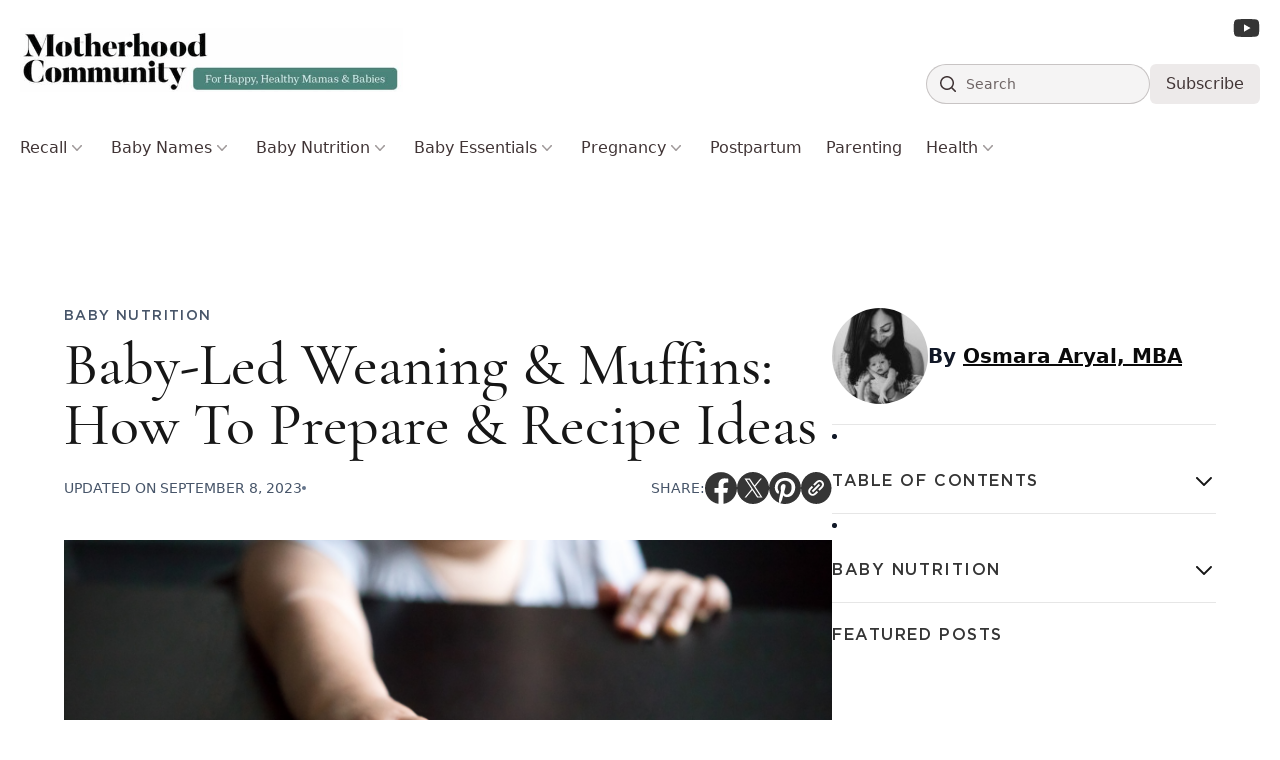

--- FILE ---
content_type: text/html; charset=UTF-8
request_url: https://motherhoodcommunity.com/baby-led-weaning-muffins/
body_size: 32083
content:
<!DOCTYPE html>
<html lang="en-US" prefix="og: https://ogp.me/ns#">

<head>
    <meta charset="UTF-8">
    <meta name="viewport" content="width=device-width">
    <meta name="fo-verify" content="366ada88-d6e1-4d81-a7e5-fb5731f06ecb">
    <link rel="profile" href="https://gmpg.org/xfn/11">
    <link rel="pingback" href="https://motherhoodcommunity.com/xmlrpc.php">

    <style>
        [x-cloak] {
            display: none !important;
        }
    </style>

    <link rel="preload" as="image" href="https://motherhoodcommunity.com/wp-content/uploads/2022/02/Baby-Led-Weaning-Muffins-Recipe-Ideas-How-To-Serve-In-BLW-1-845x563.png">
    
<!-- Search Engine Optimization by Rank Math - https://rankmath.com/ -->
<title>Baby-Led Weaning &amp; Muffins: How To Prepare &amp; Recipe Ideas  - Motherhood Community</title>
<meta name="description" content="Muffins are a lunchbox favorite for older kids and adults, but can you offer them to a baby who’s younger than one year old? Find out here."/>
<meta name="robots" content="follow, index, max-snippet:-1, max-video-preview:-1, max-image-preview:large"/>
<link rel="canonical" href="https://motherhoodcommunity.com/baby-led-weaning-muffins/" />
<meta property="og:locale" content="en_US" />
<meta property="og:type" content="article" />
<meta property="og:title" content="Baby-Led Weaning &amp; Muffins: How To Prepare &amp; Recipe Ideas  - Motherhood Community" />
<meta property="og:description" content="Muffins are a lunchbox favorite for older kids and adults, but can you offer them to a baby who’s younger than one year old? Find out here." />
<meta property="og:url" content="https://motherhoodcommunity.com/baby-led-weaning-muffins/" />
<meta property="article:author" content="https://www.facebook.com/profile.php?id=100092940589687" />
<meta property="article:section" content="Baby Nutrition" />
<meta property="og:updated_time" content="2023-09-08T00:13:08-07:00" />
<meta property="og:image" content="https://motherhoodcommunity.com/wp-content/uploads/2022/02/Baby-Led-Weaning-Muffins-Recipe-Ideas-How-To-Serve-In-BLW-1.png" />
<meta property="og:image:secure_url" content="https://motherhoodcommunity.com/wp-content/uploads/2022/02/Baby-Led-Weaning-Muffins-Recipe-Ideas-How-To-Serve-In-BLW-1.png" />
<meta property="og:image:width" content="900" />
<meta property="og:image:height" content="600" />
<meta property="og:image:alt" content="Baby-Led Weaning &#038; Muffins: How To Prepare &#038; Recipe Ideas " />
<meta property="og:image:type" content="image/png" />
<meta property="article:published_time" content="2022-02-06T08:12:58-08:00" />
<meta property="article:modified_time" content="2023-09-08T00:13:08-07:00" />
<meta name="twitter:card" content="summary_large_image" />
<meta name="twitter:title" content="Baby-Led Weaning &amp; Muffins: How To Prepare &amp; Recipe Ideas  - Motherhood Community" />
<meta name="twitter:description" content="Muffins are a lunchbox favorite for older kids and adults, but can you offer them to a baby who’s younger than one year old? Find out here." />
<meta name="twitter:creator" content="@motherhoodcomm" />
<meta name="twitter:image" content="https://motherhoodcommunity.com/wp-content/uploads/2022/02/Baby-Led-Weaning-Muffins-Recipe-Ideas-How-To-Serve-In-BLW-1.png" />
<script type="application/ld+json" class="rank-math-schema">{"@context":"https://schema.org","@graph":[{"@type":"Organization","@id":"https://motherhoodcommunity.com/#organization","name":"Motherhood Community","logo":{"@type":"ImageObject","@id":"https://motherhoodcommunity.com/#logo","url":"https://motherhoodcommunity.com/wp-content/uploads/2023/06/image-18-150x117.jpg","contentUrl":"https://motherhoodcommunity.com/wp-content/uploads/2023/06/image-18-150x117.jpg","inLanguage":"en-US"}},{"@type":"WebSite","@id":"https://motherhoodcommunity.com/#website","url":"https://motherhoodcommunity.com","publisher":{"@id":"https://motherhoodcommunity.com/#organization"},"inLanguage":"en-US"},{"@type":"ImageObject","@id":"https://motherhoodcommunity.com/wp-content/uploads/2022/02/Baby-Led-Weaning-Muffins-Recipe-Ideas-How-To-Serve-In-BLW-1.png","url":"https://motherhoodcommunity.com/wp-content/uploads/2022/02/Baby-Led-Weaning-Muffins-Recipe-Ideas-How-To-Serve-In-BLW-1.png","width":"900","height":"600","inLanguage":"en-US"},{"@type":"WebPage","@id":"https://motherhoodcommunity.com/baby-led-weaning-muffins/#webpage","url":"https://motherhoodcommunity.com/baby-led-weaning-muffins/","name":"Baby-Led Weaning &amp; Muffins: How To Prepare &amp; Recipe Ideas\u00a0 - Motherhood Community","datePublished":"2022-02-06T08:12:58-08:00","dateModified":"2023-09-08T00:13:08-07:00","isPartOf":{"@id":"https://motherhoodcommunity.com/#website"},"primaryImageOfPage":{"@id":"https://motherhoodcommunity.com/wp-content/uploads/2022/02/Baby-Led-Weaning-Muffins-Recipe-Ideas-How-To-Serve-In-BLW-1.png"},"inLanguage":"en-US"},{"@type":"Person","@id":"https://motherhoodcommunity.com/author/osmara/","name":"Osmara Aryal, MBA","description":"Osmara Aryal, MBA is a mental and emotional health researcher/writer, and a certified yoga teacher. Read her articles here.","url":"https://motherhoodcommunity.com/author/osmara/","image":{"@type":"ImageObject","@id":"https://secure.gravatar.com/avatar/40d6476f373d8ce574c574648d4b89a18ac34245ff49a4df21d8879f22affd42?s=96&amp;d=mm&amp;r=g","url":"https://secure.gravatar.com/avatar/40d6476f373d8ce574c574648d4b89a18ac34245ff49a4df21d8879f22affd42?s=96&amp;d=mm&amp;r=g","caption":"Osmara Aryal, MBA","inLanguage":"en-US"},"sameAs":["https://www.facebook.com/profile.php?id=100092940589687","https://twitter.com/https://twitter.com/motherhoodcomm","https://www.linkedin.com/in/osmaraaryal/","https://www.instagram.com/motherhoodcommunityofficial/","https://muckrack.com/osmara-aryal/articles","https://tinybuddha.com/author/osmara-aryal/","https://medium.com/@osmaraaryal"],"worksFor":{"@id":"https://motherhoodcommunity.com/#organization"}},{"@type":"BlogPosting","headline":"Baby-Led Weaning &amp; Muffins: How To Prepare &amp; Recipe Ideas\u00a0 - Motherhood Community","datePublished":"2022-02-06T08:12:58-08:00","dateModified":"2023-09-08T00:13:08-07:00","author":{"@id":"https://motherhoodcommunity.com/author/osmara/","name":"Osmara Aryal, MBA"},"publisher":{"@id":"https://motherhoodcommunity.com/#organization"},"description":"Muffins are a lunchbox favorite for older kids and adults, but can you offer them to a baby who\u2019s younger than one year old? Find out here.","name":"Baby-Led Weaning &amp; Muffins: How To Prepare &amp; Recipe Ideas\u00a0 - Motherhood Community","@id":"https://motherhoodcommunity.com/baby-led-weaning-muffins/#richSnippet","isPartOf":{"@id":"https://motherhoodcommunity.com/baby-led-weaning-muffins/#webpage"},"image":{"@id":"https://motherhoodcommunity.com/wp-content/uploads/2022/02/Baby-Led-Weaning-Muffins-Recipe-Ideas-How-To-Serve-In-BLW-1.png"},"inLanguage":"en-US","mainEntityOfPage":{"@id":"https://motherhoodcommunity.com/baby-led-weaning-muffins/#webpage"}}]}</script>
<!-- /Rank Math WordPress SEO plugin -->

<link rel='dns-prefetch' href='//scripts.mediavine.com' />
<link rel='dns-prefetch' href='//cdn.jsdelivr.net' />
<link rel="alternate" title="oEmbed (JSON)" type="application/json+oembed" href="https://motherhoodcommunity.com/wp-json/oembed/1.0/embed?url=https%3A%2F%2Fmotherhoodcommunity.com%2Fbaby-led-weaning-muffins%2F" />
<link rel="alternate" title="oEmbed (XML)" type="text/xml+oembed" href="https://motherhoodcommunity.com/wp-json/oembed/1.0/embed?url=https%3A%2F%2Fmotherhoodcommunity.com%2Fbaby-led-weaning-muffins%2F&#038;format=xml" />
<style id='wp-img-auto-sizes-contain-inline-css' type='text/css'>
img:is([sizes=auto i],[sizes^="auto," i]){contain-intrinsic-size:3000px 1500px}
/*# sourceURL=wp-img-auto-sizes-contain-inline-css */
</style>
<style id='wp-emoji-styles-inline-css' type='text/css'>

	img.wp-smiley, img.emoji {
		display: inline !important;
		border: none !important;
		box-shadow: none !important;
		height: 1em !important;
		width: 1em !important;
		margin: 0 0.07em !important;
		vertical-align: -0.1em !important;
		background: none !important;
		padding: 0 !important;
	}
/*# sourceURL=wp-emoji-styles-inline-css */
</style>
<link media="print" onload="this.media='all'" rel='stylesheet' id='bcct_style-css' href='https://motherhoodcommunity.com/wp-content/plugins/better-click-to-tweet/assets/css/styles.css?ver=3.0' type='text/css' media='all' />
<link media="print" onload="this.media='all'" rel='stylesheet' id='mailerlite_forms.css-css' href='https://motherhoodcommunity.com/wp-content/plugins/official-mailerlite-sign-up-forms/assets/css/mailerlite_forms.css?ver=1.7.18' type='text/css' media='all' />
<link rel='stylesheet' id='mhc22-css' href='https://motherhoodcommunity.com/wp-content/themes/motherhoodcommunity-v2/css/app.css?ver=3.1.4' type='text/css' media='all' />
<link rel='stylesheet' id='mhc22-custom-css' href='https://motherhoodcommunity.com/wp-content/themes/motherhoodcommunity-v2/css/custom.css?ver=3.1.4' type='text/css' media='all' />
<style id='generateblocks-inline-css' type='text/css'>
:root{--gb-container-width:1100px;}.gb-container .wp-block-image img{vertical-align:middle;}.gb-grid-wrapper .wp-block-image{margin-bottom:0;}.gb-highlight{background:none;}.gb-shape{line-height:0;}
/*# sourceURL=generateblocks-inline-css */
</style>
<style id='kadence-blocks-global-variables-inline-css' type='text/css'>
:root {--global-kb-font-size-sm:clamp(0.8rem, 0.73rem + 0.217vw, 0.9rem);--global-kb-font-size-md:clamp(1.1rem, 0.995rem + 0.326vw, 1.25rem);--global-kb-font-size-lg:clamp(1.75rem, 1.576rem + 0.543vw, 2rem);--global-kb-font-size-xl:clamp(2.25rem, 1.728rem + 1.63vw, 3rem);--global-kb-font-size-xxl:clamp(2.5rem, 1.456rem + 3.26vw, 4rem);--global-kb-font-size-xxxl:clamp(2.75rem, 0.489rem + 7.065vw, 6rem);}:root {--global-palette1: #3182CE;--global-palette2: #2B6CB0;--global-palette3: #1A202C;--global-palette4: #2D3748;--global-palette5: #4A5568;--global-palette6: #718096;--global-palette7: #EDF2F7;--global-palette8: #F7FAFC;--global-palette9: #ffffff;}
/*# sourceURL=kadence-blocks-global-variables-inline-css */
</style>
<script type="text/javascript" async="async" fetchpriority="high" data-noptimize="1" data-cfasync="false" defer src="https://scripts.mediavine.com/tags/calm-with-yoga.js?ver=6.9" id="mv-script-wrapper-js"></script>
<script type="text/javascript" defer src="https://cdn.jsdelivr.net/npm/@alpinejs/focus@3.x.x/dist/cdn.min.js" id="alpine-focus-js"></script>
<script type="text/javascript" defer src="https://cdn.jsdelivr.net/npm/alpinejs@3.x.x/dist/cdn.min.js" id="alpine-js"></script>
<script type="text/javascript" src="https://motherhoodcommunity.com/wp-includes/js/jquery/jquery.min.js?ver=3.7.1" id="jquery-core-js"></script>
<script type="text/javascript" src="https://motherhoodcommunity.com/wp-includes/js/jquery/jquery-migrate.min.js?ver=3.4.1" id="jquery-migrate-js"></script>
<link rel="https://api.w.org/" href="https://motherhoodcommunity.com/wp-json/" /><link rel="alternate" title="JSON" type="application/json" href="https://motherhoodcommunity.com/wp-json/wp/v2/posts/9080" /><link rel="EditURI" type="application/rsd+xml" title="RSD" href="https://motherhoodcommunity.com/xmlrpc.php?rsd" />
<meta name="generator" content="WordPress 6.9" />
<link rel='shortlink' href='https://motherhoodcommunity.com/?p=9080' />
<!-- Google Tag Manager -->
<script>(function(w,d,s,l,i){w[l]=w[l]||[];w[l].push({'gtm.start':
new Date().getTime(),event:'gtm.js'});var f=d.getElementsByTagName(s)[0],
j=d.createElement(s),dl=l!='dataLayer'?'&l='+l:'';j.async=true;j.src=
'https://www.googletagmanager.com/gtm.js?id='+i+dl;f.parentNode.insertBefore(j,f);
})(window,document,'script','dataLayer','GTM-KMQSG9');</script>
<!-- End Google Tag Manager -->
<script type="text/javascript" src="https://classic.avantlink.com/affiliate_app_confirm.php?mode=js&authResponse=072e68ae54592821de6235527e97208a0fd3ed67"></script><script>(function (window) {
    console.log('Loading marker.io plugin...');

    if (window.__Marker || window !== window.top) { return; }
    window.__Marker = {};

    window.markerConfig = {
      project: '6567e93e7bc4b9feb0fd26b8',
      source: 'wordpress',
      
    };

    const script = document.createElement('script');
    script.async = 1;
    script.src = 'https://edge.marker.io/latest/shim.js';
    document.head.appendChild(script);
  })(window);</script>        <!-- MailerLite Universal -->
        <script>
            (function(w,d,e,u,f,l,n){w[f]=w[f]||function(){(w[f].q=w[f].q||[])
                .push(arguments);},l=d.createElement(e),l.async=1,l.src=u,
                n=d.getElementsByTagName(e)[0],n.parentNode.insertBefore(l,n);})
            (window,document,'script','https://assets.mailerlite.com/js/universal.js','ml');
            ml('account', '349835');
            ml('enablePopups', true);
        </script>
        <!-- End MailerLite Universal -->
        	<link rel="preload" href="https://motherhoodcommunity.com/wp-content/themes/motherhoodcommunity-v2/fonts/GothamBook.woff2" as="font" type="font/woff2" crossorigin="anonymous">
	<link rel="preload" href="https://motherhoodcommunity.com/wp-content/themes/motherhoodcommunity-v2/fonts/GothamMedium.woff2" as="font" type="font/woff2" crossorigin="anonymous">
	<link rel="preload" href="https://motherhoodcommunity.com/wp-content/themes/motherhoodcommunity-v2/fonts/cormorantgaramond-medium-webfont.woff2" as="font" type="font/woff2" crossorigin="anonymous">
	<link rel="preload" href="https://motherhoodcommunity.com/wp-content/themes/motherhoodcommunity-v2/fonts/GothamLight.woff2" as="font" type="font/woff2" crossorigin="anonymous">
<link rel="icon" href="https://motherhoodcommunity.com/wp-content/uploads/2020/04/cropped-favicon-32x32.png" sizes="32x32" />
<link rel="icon" href="https://motherhoodcommunity.com/wp-content/uploads/2020/04/cropped-favicon-192x192.png" sizes="192x192" />
<link rel="apple-touch-icon" href="https://motherhoodcommunity.com/wp-content/uploads/2020/04/cropped-favicon-180x180.png" />
<meta name="msapplication-TileImage" content="https://motherhoodcommunity.com/wp-content/uploads/2020/04/cropped-favicon-270x270.png" />
		<style type="text/css" id="wp-custom-css">
			ul.header-social {display: inline-block;}
ul.header-social li{ display: inline-block;}
ul.header-social a img { color: #000;display: inline-block; height: 32px;width: 32px;}
ul.header-social a { margin: 2px;}

@media(max-width:767px){
ul.header-social a img {color: #000; display: inline-block;height: 25px; width: 25px;}
ul.header-social li{ display: inline-block;}
}


.block-editor-block-list__layout h3, .entry-content h2 a{
	color: #28bed7;
  text-decoration: underline;
	/*This is for headings color blue with underline*/
}

body.page-id-1536 .ml-form-embedHeader{
	display: none;
}

.\[\&\>\*\:first-child\]\:mt-6>:first-child {
    margin-top: 0;
}


body.single-post ul li h2 {
    font-size: 1.125rem;
    line-height: 1.75rem;
    overflow-wrap: break-word;
    font-family: GothamBook;
    margin: 0px;
    letter-spacing: 1px;
    color: rgb(22 22 22 / 1);
		font-weight:400 !important;
}		</style>
		<style id='global-styles-inline-css' type='text/css'>
:root{--wp--preset--aspect-ratio--square: 1;--wp--preset--aspect-ratio--4-3: 4/3;--wp--preset--aspect-ratio--3-4: 3/4;--wp--preset--aspect-ratio--3-2: 3/2;--wp--preset--aspect-ratio--2-3: 2/3;--wp--preset--aspect-ratio--16-9: 16/9;--wp--preset--aspect-ratio--9-16: 9/16;--wp--preset--color--black: #000000;--wp--preset--color--cyan-bluish-gray: #abb8c3;--wp--preset--color--white: #ffffff;--wp--preset--color--pale-pink: #f78da7;--wp--preset--color--vivid-red: #cf2e2e;--wp--preset--color--luminous-vivid-orange: #ff6900;--wp--preset--color--luminous-vivid-amber: #fcb900;--wp--preset--color--light-green-cyan: #7bdcb5;--wp--preset--color--vivid-green-cyan: #00d084;--wp--preset--color--pale-cyan-blue: #8ed1fc;--wp--preset--color--vivid-cyan-blue: #0693e3;--wp--preset--color--vivid-purple: #9b51e0;--wp--preset--color--primary: #0a0a0a;--wp--preset--color--secondary: #28bed7;--wp--preset--color--dark: #000000;--wp--preset--color--light: #F9F9F9;--wp--preset--gradient--vivid-cyan-blue-to-vivid-purple: linear-gradient(135deg,rgb(6,147,227) 0%,rgb(155,81,224) 100%);--wp--preset--gradient--light-green-cyan-to-vivid-green-cyan: linear-gradient(135deg,rgb(122,220,180) 0%,rgb(0,208,130) 100%);--wp--preset--gradient--luminous-vivid-amber-to-luminous-vivid-orange: linear-gradient(135deg,rgb(252,185,0) 0%,rgb(255,105,0) 100%);--wp--preset--gradient--luminous-vivid-orange-to-vivid-red: linear-gradient(135deg,rgb(255,105,0) 0%,rgb(207,46,46) 100%);--wp--preset--gradient--very-light-gray-to-cyan-bluish-gray: linear-gradient(135deg,rgb(238,238,238) 0%,rgb(169,184,195) 100%);--wp--preset--gradient--cool-to-warm-spectrum: linear-gradient(135deg,rgb(74,234,220) 0%,rgb(151,120,209) 20%,rgb(207,42,186) 40%,rgb(238,44,130) 60%,rgb(251,105,98) 80%,rgb(254,248,76) 100%);--wp--preset--gradient--blush-light-purple: linear-gradient(135deg,rgb(255,206,236) 0%,rgb(152,150,240) 100%);--wp--preset--gradient--blush-bordeaux: linear-gradient(135deg,rgb(254,205,165) 0%,rgb(254,45,45) 50%,rgb(107,0,62) 100%);--wp--preset--gradient--luminous-dusk: linear-gradient(135deg,rgb(255,203,112) 0%,rgb(199,81,192) 50%,rgb(65,88,208) 100%);--wp--preset--gradient--pale-ocean: linear-gradient(135deg,rgb(255,245,203) 0%,rgb(182,227,212) 50%,rgb(51,167,181) 100%);--wp--preset--gradient--electric-grass: linear-gradient(135deg,rgb(202,248,128) 0%,rgb(113,206,126) 100%);--wp--preset--gradient--midnight: linear-gradient(135deg,rgb(2,3,129) 0%,rgb(40,116,252) 100%);--wp--preset--font-size--small: 0.875rem;--wp--preset--font-size--medium: 20px;--wp--preset--font-size--large: 1.125rem;--wp--preset--font-size--x-large: 42px;--wp--preset--font-size--regular: 1.5rem;--wp--preset--font-size--xl: 1.25rem;--wp--preset--font-size--xxl: 1.5rem;--wp--preset--font-size--xxxl: 1.875rem;--wp--preset--spacing--20: 0.44rem;--wp--preset--spacing--30: 0.67rem;--wp--preset--spacing--40: 1rem;--wp--preset--spacing--50: 1.5rem;--wp--preset--spacing--60: 2.25rem;--wp--preset--spacing--70: 3.38rem;--wp--preset--spacing--80: 5.06rem;--wp--preset--shadow--natural: 6px 6px 9px rgba(0, 0, 0, 0.2);--wp--preset--shadow--deep: 12px 12px 50px rgba(0, 0, 0, 0.4);--wp--preset--shadow--sharp: 6px 6px 0px rgba(0, 0, 0, 0.2);--wp--preset--shadow--outlined: 6px 6px 0px -3px rgb(255, 255, 255), 6px 6px rgb(0, 0, 0);--wp--preset--shadow--crisp: 6px 6px 0px rgb(0, 0, 0);}:root { --wp--style--global--content-size: 960px;--wp--style--global--wide-size: 1280px; }:where(body) { margin: 0; }.wp-site-blocks > .alignleft { float: left; margin-right: 2em; }.wp-site-blocks > .alignright { float: right; margin-left: 2em; }.wp-site-blocks > .aligncenter { justify-content: center; margin-left: auto; margin-right: auto; }:where(.is-layout-flex){gap: 0.5em;}:where(.is-layout-grid){gap: 0.5em;}.is-layout-flow > .alignleft{float: left;margin-inline-start: 0;margin-inline-end: 2em;}.is-layout-flow > .alignright{float: right;margin-inline-start: 2em;margin-inline-end: 0;}.is-layout-flow > .aligncenter{margin-left: auto !important;margin-right: auto !important;}.is-layout-constrained > .alignleft{float: left;margin-inline-start: 0;margin-inline-end: 2em;}.is-layout-constrained > .alignright{float: right;margin-inline-start: 2em;margin-inline-end: 0;}.is-layout-constrained > .aligncenter{margin-left: auto !important;margin-right: auto !important;}.is-layout-constrained > :where(:not(.alignleft):not(.alignright):not(.alignfull)){max-width: var(--wp--style--global--content-size);margin-left: auto !important;margin-right: auto !important;}.is-layout-constrained > .alignwide{max-width: var(--wp--style--global--wide-size);}body .is-layout-flex{display: flex;}.is-layout-flex{flex-wrap: wrap;align-items: center;}.is-layout-flex > :is(*, div){margin: 0;}body .is-layout-grid{display: grid;}.is-layout-grid > :is(*, div){margin: 0;}body{padding-top: 0px;padding-right: 0px;padding-bottom: 0px;padding-left: 0px;}a:where(:not(.wp-element-button)){text-decoration: underline;}:root :where(.wp-element-button, .wp-block-button__link){background-color: #32373c;border-width: 0;color: #fff;font-family: inherit;font-size: inherit;font-style: inherit;font-weight: inherit;letter-spacing: inherit;line-height: inherit;padding-top: calc(0.667em + 2px);padding-right: calc(1.333em + 2px);padding-bottom: calc(0.667em + 2px);padding-left: calc(1.333em + 2px);text-decoration: none;text-transform: inherit;}.has-black-color{color: var(--wp--preset--color--black) !important;}.has-cyan-bluish-gray-color{color: var(--wp--preset--color--cyan-bluish-gray) !important;}.has-white-color{color: var(--wp--preset--color--white) !important;}.has-pale-pink-color{color: var(--wp--preset--color--pale-pink) !important;}.has-vivid-red-color{color: var(--wp--preset--color--vivid-red) !important;}.has-luminous-vivid-orange-color{color: var(--wp--preset--color--luminous-vivid-orange) !important;}.has-luminous-vivid-amber-color{color: var(--wp--preset--color--luminous-vivid-amber) !important;}.has-light-green-cyan-color{color: var(--wp--preset--color--light-green-cyan) !important;}.has-vivid-green-cyan-color{color: var(--wp--preset--color--vivid-green-cyan) !important;}.has-pale-cyan-blue-color{color: var(--wp--preset--color--pale-cyan-blue) !important;}.has-vivid-cyan-blue-color{color: var(--wp--preset--color--vivid-cyan-blue) !important;}.has-vivid-purple-color{color: var(--wp--preset--color--vivid-purple) !important;}.has-primary-color{color: var(--wp--preset--color--primary) !important;}.has-secondary-color{color: var(--wp--preset--color--secondary) !important;}.has-dark-color{color: var(--wp--preset--color--dark) !important;}.has-light-color{color: var(--wp--preset--color--light) !important;}.has-black-background-color{background-color: var(--wp--preset--color--black) !important;}.has-cyan-bluish-gray-background-color{background-color: var(--wp--preset--color--cyan-bluish-gray) !important;}.has-white-background-color{background-color: var(--wp--preset--color--white) !important;}.has-pale-pink-background-color{background-color: var(--wp--preset--color--pale-pink) !important;}.has-vivid-red-background-color{background-color: var(--wp--preset--color--vivid-red) !important;}.has-luminous-vivid-orange-background-color{background-color: var(--wp--preset--color--luminous-vivid-orange) !important;}.has-luminous-vivid-amber-background-color{background-color: var(--wp--preset--color--luminous-vivid-amber) !important;}.has-light-green-cyan-background-color{background-color: var(--wp--preset--color--light-green-cyan) !important;}.has-vivid-green-cyan-background-color{background-color: var(--wp--preset--color--vivid-green-cyan) !important;}.has-pale-cyan-blue-background-color{background-color: var(--wp--preset--color--pale-cyan-blue) !important;}.has-vivid-cyan-blue-background-color{background-color: var(--wp--preset--color--vivid-cyan-blue) !important;}.has-vivid-purple-background-color{background-color: var(--wp--preset--color--vivid-purple) !important;}.has-primary-background-color{background-color: var(--wp--preset--color--primary) !important;}.has-secondary-background-color{background-color: var(--wp--preset--color--secondary) !important;}.has-dark-background-color{background-color: var(--wp--preset--color--dark) !important;}.has-light-background-color{background-color: var(--wp--preset--color--light) !important;}.has-black-border-color{border-color: var(--wp--preset--color--black) !important;}.has-cyan-bluish-gray-border-color{border-color: var(--wp--preset--color--cyan-bluish-gray) !important;}.has-white-border-color{border-color: var(--wp--preset--color--white) !important;}.has-pale-pink-border-color{border-color: var(--wp--preset--color--pale-pink) !important;}.has-vivid-red-border-color{border-color: var(--wp--preset--color--vivid-red) !important;}.has-luminous-vivid-orange-border-color{border-color: var(--wp--preset--color--luminous-vivid-orange) !important;}.has-luminous-vivid-amber-border-color{border-color: var(--wp--preset--color--luminous-vivid-amber) !important;}.has-light-green-cyan-border-color{border-color: var(--wp--preset--color--light-green-cyan) !important;}.has-vivid-green-cyan-border-color{border-color: var(--wp--preset--color--vivid-green-cyan) !important;}.has-pale-cyan-blue-border-color{border-color: var(--wp--preset--color--pale-cyan-blue) !important;}.has-vivid-cyan-blue-border-color{border-color: var(--wp--preset--color--vivid-cyan-blue) !important;}.has-vivid-purple-border-color{border-color: var(--wp--preset--color--vivid-purple) !important;}.has-primary-border-color{border-color: var(--wp--preset--color--primary) !important;}.has-secondary-border-color{border-color: var(--wp--preset--color--secondary) !important;}.has-dark-border-color{border-color: var(--wp--preset--color--dark) !important;}.has-light-border-color{border-color: var(--wp--preset--color--light) !important;}.has-vivid-cyan-blue-to-vivid-purple-gradient-background{background: var(--wp--preset--gradient--vivid-cyan-blue-to-vivid-purple) !important;}.has-light-green-cyan-to-vivid-green-cyan-gradient-background{background: var(--wp--preset--gradient--light-green-cyan-to-vivid-green-cyan) !important;}.has-luminous-vivid-amber-to-luminous-vivid-orange-gradient-background{background: var(--wp--preset--gradient--luminous-vivid-amber-to-luminous-vivid-orange) !important;}.has-luminous-vivid-orange-to-vivid-red-gradient-background{background: var(--wp--preset--gradient--luminous-vivid-orange-to-vivid-red) !important;}.has-very-light-gray-to-cyan-bluish-gray-gradient-background{background: var(--wp--preset--gradient--very-light-gray-to-cyan-bluish-gray) !important;}.has-cool-to-warm-spectrum-gradient-background{background: var(--wp--preset--gradient--cool-to-warm-spectrum) !important;}.has-blush-light-purple-gradient-background{background: var(--wp--preset--gradient--blush-light-purple) !important;}.has-blush-bordeaux-gradient-background{background: var(--wp--preset--gradient--blush-bordeaux) !important;}.has-luminous-dusk-gradient-background{background: var(--wp--preset--gradient--luminous-dusk) !important;}.has-pale-ocean-gradient-background{background: var(--wp--preset--gradient--pale-ocean) !important;}.has-electric-grass-gradient-background{background: var(--wp--preset--gradient--electric-grass) !important;}.has-midnight-gradient-background{background: var(--wp--preset--gradient--midnight) !important;}.has-small-font-size{font-size: var(--wp--preset--font-size--small) !important;}.has-medium-font-size{font-size: var(--wp--preset--font-size--medium) !important;}.has-large-font-size{font-size: var(--wp--preset--font-size--large) !important;}.has-x-large-font-size{font-size: var(--wp--preset--font-size--x-large) !important;}.has-regular-font-size{font-size: var(--wp--preset--font-size--regular) !important;}.has-xl-font-size{font-size: var(--wp--preset--font-size--xl) !important;}.has-xxl-font-size{font-size: var(--wp--preset--font-size--xxl) !important;}.has-xxxl-font-size{font-size: var(--wp--preset--font-size--xxxl) !important;}
/*# sourceURL=global-styles-inline-css */
</style>
</head>

<body class="wp-singular post-template-default single single-post postid-9080 single-format-standard wp-custom-logo wp-theme-motherhoodcommunity-v2 bg-white text-gray-900 antialiased grow-content-body">
        
    <div id="page" class="min-h-screen flex flex-col">

                        <header id="site-header"
            x-data="{activeMenu: null, openMenu(id) { this.activeMenu = this.activeMenu === id ? null : setTimeout(() => { this.activeMenu = id }, 0) } }"
            x-trap.noscroll="$store.menuOpen"
            class="sticky top-0 w-full bg-white/95 backdrop-blur-sm z-[10001] pt-4 lg:pb-4 space-y-6 ">

            <div class="relative z-20 mx-auto max-w-7xl flex gap-x-8 flex-nowrap justify-between items-center px-5">
                <!-- Logo / Left Outer Column -->
                <div class="logo shrink-0 flex items-center gap-2">
                    <a href="https://motherhoodcommunity.com" class="custom-logo-link custom-logo h-16 sm:max-h-[75px] w-auto"><img loading="not_lazy" src="https://motherhoodcommunity.com/wp-content/uploads/2023/06/image-18.jpg" width="700" height="117" alt="Motherhood Community" class="custom-logo h-16 sm:max-h-[75px] w-auto"></a>                    <a href="/" class="sm:hidden">
                        <img src="https://motherhoodcommunity.com/wp-content/themes/motherhoodcommunity-v2/images/mobile-logo.jpg"
                            alt="Motherhood Logo" class="h-16 w-auto">
                    </a>
                </div>

                <!-- Right Outer Column -->
                <div class="flex items-center gap-5 lg:block">

                    <!-- Desktop Social Icons -->
                    <div class="hidden lg:flex lg:items-center lg:justify-end lg:gap-5 lg:mb-6">
                        <a href="#" target="_blank">
                            <svg role="img" class="h-6 text-[#020202]/80 hover:text-[#020202]" fill="currentColor"
                                viewBox="0 0 576 512" xmlns="http://www.w3.org/2000/svg">
                                <title>Youtube</title>
                                <path
                                    d="M549.7 124.1c-6.3-23.7-24.8-42.3-48.3-48.6C458.8 64 288 64 288 64S117.2 64 74.6 75.5c-23.5 6.3-42 24.9-48.3 48.6-11.4 42.9-11.4 132.3-11.4 132.3s0 89.4 11.4 132.3c6.3 23.7 24.8 41.5 48.3 47.8C117.2 448 288 448 288 448s170.8 0 213.4-11.5c23.5-6.3 42-24.2 48.3-47.8 11.4-42.9 11.4-132.3 11.4-132.3s0-89.4-11.4-132.3zm-317.5 213.5V175.2l142.7 81.2-142.7 81.2z" />
                            </svg>
                        </a>
                    </div>

                    <!-- Desktop Search -->
                    <div class="flex items-center gap-5">
                        <div class="hidden lg:block w-full max-w-[15rem]">
                            <form action="/" method="get" class="">
    <label for="search" class="sr-only">Search</label>
    <div class="relative">
        <div class="pointer-events-none absolute inset-y-0 left-0 flex items-center pl-3">
            <svg class="h-5 w-5 text-[#413536]" viewBox="0 0 20 20" fill="currentColor" aria-hidden="true">
                <path fill-rule="evenodd" d="M9 3.5a5.5 5.5 0 100 11 5.5 5.5 0 000-11zM2 9a7 7 0 1112.452 4.391l3.328 3.329a.75.75 0 11-1.06 1.06l-3.329-3.328A7 7 0 012 9z" clip-rule="evenodd"></path>
            </svg>
        </div>
        <input id="search" name="s" class="block w-full rounded-full border-0 bg-[#413536]/5 py-2 pl-10 pr-3 text-[#413536] outline-none ring-1 ring-inset ring-[#413536]/25 placeholder:text-[#413536]/75 focus:ring-2 focus:ring-inset focus:ring-[#413536] sm:text-sm sm:leading-6" placeholder="Search" type="search">
    </div>
</form>                        </div>

                        <a href="/newsletter"
                            class="hidden sm:inline bg-[#B9AAAA]/25 hover:bg-[#B9AAAA]/40 transition-colors text-[#413536] px-4 py-2 rounded-md">Subscribe</a>
                    </div>

                    <!-- Mobile Menu Toggle -->
                    <button @click="$store.menuOpen = !$store.menuOpen; activeMenu=null" class="lg:hidden">
                        <svg x-show="!$store.menuOpen" xmlns="http://www.w3.org/2000/svg" viewBox="0 0 24 24"
                            fill="currentColor" class="w-8 h-8">
                            <path fill-rule="evenodd"
                                d="M3 9a.75.75 0 01.75-.75h16.5a.75.75 0 010 1.5H3.75A.75.75 0 013 9zm0 6.75a.75.75 0 01.75-.75h16.5a.75.75 0 010 1.5H3.75a.75.75 0 01-.75-.75z"
                                clip-rule="evenodd" />
                        </svg>
                        <svg x-show="$store.menuOpen" x-cloak xmlns="http://www.w3.org/2000/svg" viewBox="0 0 24 24"
                            fill="currentColor" class="w-8 h-8">
                            <path fill-rule="evenodd"
                                d="M5.47 5.47a.75.75 0 011.06 0L12 10.94l5.47-5.47a.75.75 0 111.06 1.06L13.06 12l5.47 5.47a.75.75 0 11-1.06 1.06L12 13.06l-5.47 5.47a.75.75 0 01-1.06-1.06L10.94 12 5.47 6.53a.75.75 0 010-1.06z"
                                clip-rule="evenodd" />
                        </svg>
                    </button>
                </div>


            </div>

            <div class="flex items-center justify-center gap-10 mb-6 bg-[#B9AAAA]/10 px-2 py-2 lg:hidden">
                <a href="#" target="_blank">
                    <svg role="img" class="h-6 text-[#020202]/80 hover:text-[#020202]" fill="currentColor"
                        viewBox="0 0 576 512" xmlns="http://www.w3.org/2000/svg">
                        <title>Youtube</title>
                        <path
                            d="M549.7 124.1c-6.3-23.7-24.8-42.3-48.3-48.6C458.8 64 288 64 288 64S117.2 64 74.6 75.5c-23.5 6.3-42 24.9-48.3 48.6-11.4 42.9-11.4 132.3-11.4 132.3s0 89.4 11.4 132.3c6.3 23.7 24.8 41.5 48.3 47.8C117.2 448 288 448 288 448s170.8 0 213.4-11.5c23.5-6.3 42-24.2 48.3-47.8 11.4-42.9 11.4-132.3 11.4-132.3s0-89.4-11.4-132.3zm-317.5 213.5V175.2l142.7 81.2-142.7 81.2z" />
                    </svg>
                </a>
            </div>

            <nav
    :class="{
        'flex flex-col fixed top-[65px] h-[calc(100vh-88px)] bg-white': $store.menuOpen, 
        'relative hidden lg:flex': !$store.menuOpen,
        'rounded-b-none': activeMenu !== null
    }"
    class="space-y-4 overflow-scroll lg:overflow-visible [&>*:first-child]:mt-6 w-full max-w-7xl hidden px-2 lg:flex lg:space-y-0 lg:flex-row lg:flex-wrap lg:gap-x-4 lg:items-center lg:mx-auto lg:rounded-lg">

    
            <!-- Menu Item with Children -->
            
                <!-- Parent Menu Item Button -->
                <button
                    @click='openMenu(10692)'
                    type="button"
                    class="inline-flex items-center gap-x-1 py-2 px-3 rounded-md text-base leading-6 text-gray-900 lg:text-[#413536] lg:hover:bg-[#B9AAAA]/25 transition-colors"
                    :class="{'bg-[#B9AAAA]/25': activeMenu === 10692}"
                    aria-expanded="false">
                    Recall                    <svg
                        class="h-5 w-5 opacity-50"
                        viewBox="0 0 20 20"
                        fill="currentColor"
                        aria-hidden="true">
                        <path
                            fill-rule="evenodd"
                            d="M5.23 7.21a.75.75 0 011.06.02L10 11.168l3.71-3.938a.75.75 0 111.08 1.04l-4.25 4.5a.75.75 0 01-1.08 0l-4.25-4.5a.75.75 0 01.02-1.06z"
                            clip-rule="evenodd" />
                    </svg>
                </button>

                <!-- Child menu wrapper -->
                <div
                    x-show='activeMenu === 10692'
                    x-cloak
                    x-transition:enter='transition ease-out duration-200'
                    x-transition:enter-start='opacity-0 -translate-y-1'
                    x-transition:enter-end='opacity-100 translate-y-0'
                    x-transition:leave='transition ease-in duration-150'
                    x-transition:leave-start='opacity-100 translate-y-0'
                    x-transition:leave-end='opacity-0 -translate-y-1'
                    @click.away='activeMenu = null'
                    @keyup.escape.window="activeMenu = null"

                    class="!m-0 px-5 pt-2 w-full h-[calc(100vh-80px)] absolute left-0 pb-6 z-50 bg-white lg:border lg:border-[#B9AAAA]/25 rounded-lg shadow-lg lg:top-[70px] lg:w-full lg:pb-0 lg:px-8 lg:h-auto"
                    role='menu' aria-orientation='vertical' aria-labelledby='menu-button' tabindex='-1'>

                    <div class="top-[125px] overflow-auto flex flex-col justify-start mx-auto h-full w-full lg:max-w-[92rem]">
                        <button @click="activeMenu = null" class="bg-white gap-x-1 text-base leading-6 text-gray-900 pb-4 flex items-center gap-2 lg:hidden">
                            <span>Recall</span>
                            <svg xmlns="http://www.w3.org/2000/svg" viewBox="0 0 20 20" fill="currentColor" class="w-5 h-5">
                                <path fill-rule="evenodd" d="M14.77 12.79a.75.75 0 01-1.06-.02L10 8.832 6.29 12.77a.75.75 0 11-1.08-1.04l4.25-4.5a.75.75 0 011.08 0l4.25 4.5a.75.75 0 01-.02 1.06z" clip-rule="evenodd" />
                            </svg>

                        </button>
                                                <div class="overflow-auto flex-1 py-6 lg:pt-8 pb-4">
                            <div class="grid gap-2 sm:gap-x-6 lg:gap-4 xl:gap-8 grid-cols-1 sm:grid-cols-2 lg:grid-cols-4">
            
        <div>
            <a href="https://motherhoodcommunity.com/recall/formula/" class="font-semibold text-gray-900 block mb-2 hover:underline lg:text-[#604E4F]">
                Formula Recall            </a>

                             <div class="mt-4 space-y-2"> 
                                            <a href="https://motherhoodcommunity.com/similac-recall/" class="font-normal text-base text-gray-900 block hover:underline lg:text-[#776062]">
                            Similac Recall                        </a>
                                            <a href="https://motherhoodcommunity.com/parents-choice-formula-recall-2021-baby-food-safety-alerts-what-you-need-to-know/" class="font-normal text-base text-gray-900 block hover:underline lg:text-[#776062]">
                            Parent’s Choice Formula Recall 2022                        </a>
                                            <a href="https://motherhoodcommunity.com/formula-recall-2021-safety-alerts-everything-you-need-to-know/" class="font-normal text-base text-gray-900 block hover:underline lg:text-[#776062]">
                            Formula Recall 2022                        </a>
                                            <a href="https://motherhoodcommunity.com/enfamil-formula-recall/" class="font-normal text-base text-gray-900 block hover:underline lg:text-[#776062]">
                            Enfamil Formula Recall                        </a>
                                            <a href="https://motherhoodcommunity.com/recall/formula/" class="font-normal text-base text-gray-900 block hover:underline lg:text-[#776062]">
                            See More                        </a>
                    
                                        </div>            
                        </div>            
        <div>
            <a href="https://motherhoodcommunity.com/recall/baby-food/" class="font-semibold text-gray-900 block mb-2 hover:underline lg:text-[#604E4F]">
                Baby Food Recall            </a>

                             <div class="mt-4 space-y-2"> 
                                            <a href="https://motherhoodcommunity.com/gerber-baby-food-recall-what-happened-which-products-were-affected/" class="font-normal text-base text-gray-900 block hover:underline lg:text-[#776062]">
                            Gerber Baby Food Recall                        </a>
                                            <a href="https://motherhoodcommunity.com/earths-best-baby-food-recall/" class="font-normal text-base text-gray-900 block hover:underline lg:text-[#776062]">
                            Earth's Best Baby Food Recall                        </a>
                                            <a href="https://motherhoodcommunity.com/beech-nut-baby-food-recall/" class="font-normal text-base text-gray-900 block hover:underline lg:text-[#776062]">
                            Beech Nut Baby Food Recall                        </a>
                                            <a href="https://motherhoodcommunity.com/baby-food-recall-are-there-harmful-toxic-metals-in-your-babys-food/" class="font-normal text-base text-gray-900 block hover:underline lg:text-[#776062]">
                            Baby Food Recall 2022                        </a>
                                            <a href="https://motherhoodcommunity.com/recall/baby-food/" class="font-normal text-base text-gray-900 block hover:underline lg:text-[#776062]">
                            See More                        </a>
                    
                                        </div>            
                        </div>            
        <div>
            <a href="https://motherhoodcommunity.com/recall/baby-wipes/" class="font-semibold text-gray-900 block mb-2 hover:underline lg:text-[#604E4F]">
                Baby Wipes Recall            </a>

                             <div class="mt-4 space-y-2"> 
                                            <a href="https://motherhoodcommunity.com/parents-choice-wipes-recall/" class="font-normal text-base text-gray-900 block hover:underline lg:text-[#776062]">
                            Parent’s Choice Wipes Recall                        </a>
                                            <a href="https://motherhoodcommunity.com/baby-wipes-recall/" class="font-normal text-base text-gray-900 block hover:underline lg:text-[#776062]">
                            Baby Wipes Recall 2022: Affected Brands &#038; Toxic Products                        </a>
                    
                                        </div>            
                        </div>            
        <div>
            <a href="" class="font-semibold text-gray-900 block mb-2 hover:underline lg:text-[#604E4F]">
                Other Product Recalls            </a>

                             <div class="mt-4 space-y-2"> 
                                            <a href="https://motherhoodcommunity.com/babyganics-recall/" class="font-normal text-base text-gray-900 block hover:underline lg:text-[#776062]">
                            Babyganics Recall                        </a>
                                            <a href="https://motherhoodcommunity.com/inclined-sleepers-recall/" class="font-normal text-base text-gray-900 block hover:underline lg:text-[#776062]">
                            Inclined Sleepers Recall                        </a>
                                            <a href="https://motherhoodcommunity.com/boppy-recall/" class="font-normal text-base text-gray-900 block hover:underline lg:text-[#776062]">
                            Boppy Recall                        </a>
                                            <a href="https://motherhoodcommunity.com/winter-water-factory-recall/" class="font-normal text-base text-gray-900 block hover:underline lg:text-[#776062]">
                            Winter Water Factory Recall                        </a>
                    
                                        </div>            
                        </div>    </div>                        </div>


                                                    <div class="mt-auto h-[70px] relative">
                                <div class="h-12 bg-gradient-to-t from-white to-transparent absolute bottom-[70px] left-0 right-0 pointer-events-none lg:hidden"></div>
                                <div class="h-px w-full bg-[#413536]/5"></div>
                                <div class="pt-6">
                                    <a href="https://motherhoodcommunity.com/recall/" class="text-slate-700 hover:text-slate-900 flex items-center justify-center gap-2 group transition lg:justify-start lg:text-[#413536]">
                                        <span>View all in Recall</span>
                                        <svg xmlns="http://www.w3.org/2000/svg" fill="none" viewBox="0 0 24 24" stroke-width="1.5" stroke="currentColor"
                                            class="w-6 h-6 group-hover:translate-x-2 transition">
                                            <path stroke-linecap="round" stroke-linejoin="round" d="M17.25 8.25L21 12m0 0l-3.75 3.75M21 12H3" />
                                        </svg>
                                    </a>
                                </div>
                            </div>
                                            </div>
                </div>
                    
            <!-- Menu Item with Children -->
            
                <!-- Parent Menu Item Button -->
                <button
                    @click='openMenu(10834)'
                    type="button"
                    class="inline-flex items-center gap-x-1 py-2 px-3 rounded-md text-base leading-6 text-gray-900 lg:text-[#413536] lg:hover:bg-[#B9AAAA]/25 transition-colors"
                    :class="{'bg-[#B9AAAA]/25': activeMenu === 10834}"
                    aria-expanded="false">
                    Baby Names                    <svg
                        class="h-5 w-5 opacity-50"
                        viewBox="0 0 20 20"
                        fill="currentColor"
                        aria-hidden="true">
                        <path
                            fill-rule="evenodd"
                            d="M5.23 7.21a.75.75 0 011.06.02L10 11.168l3.71-3.938a.75.75 0 111.08 1.04l-4.25 4.5a.75.75 0 01-1.08 0l-4.25-4.5a.75.75 0 01.02-1.06z"
                            clip-rule="evenodd" />
                    </svg>
                </button>

                <!-- Child menu wrapper -->
                <div
                    x-show='activeMenu === 10834'
                    x-cloak
                    x-transition:enter='transition ease-out duration-200'
                    x-transition:enter-start='opacity-0 -translate-y-1'
                    x-transition:enter-end='opacity-100 translate-y-0'
                    x-transition:leave='transition ease-in duration-150'
                    x-transition:leave-start='opacity-100 translate-y-0'
                    x-transition:leave-end='opacity-0 -translate-y-1'
                    @click.away='activeMenu = null'
                    @keyup.escape.window="activeMenu = null"

                    class="!m-0 px-5 pt-2 w-full h-[calc(100vh-80px)] absolute left-0 pb-6 z-50 bg-white lg:border lg:border-[#B9AAAA]/25 rounded-lg shadow-lg lg:top-[70px] lg:w-full lg:pb-0 lg:px-8 lg:h-auto"
                    role='menu' aria-orientation='vertical' aria-labelledby='menu-button' tabindex='-1'>

                    <div class="top-[125px] overflow-auto flex flex-col justify-start mx-auto h-full w-full lg:max-w-[92rem]">
                        <button @click="activeMenu = null" class="bg-white gap-x-1 text-base leading-6 text-gray-900 pb-4 flex items-center gap-2 lg:hidden">
                            <span>Baby Names</span>
                            <svg xmlns="http://www.w3.org/2000/svg" viewBox="0 0 20 20" fill="currentColor" class="w-5 h-5">
                                <path fill-rule="evenodd" d="M14.77 12.79a.75.75 0 01-1.06-.02L10 8.832 6.29 12.77a.75.75 0 11-1.08-1.04l4.25-4.5a.75.75 0 011.08 0l4.25 4.5a.75.75 0 01-.02 1.06z" clip-rule="evenodd" />
                            </svg>

                        </button>
                                                <div class="overflow-auto flex-1 py-6 lg:pt-8 pb-4">
                                    <a href="https://motherhoodcommunity.com/the-top-100-interesting-male-greek-god-names-their-realms/" class=" text-gray-900 lg:text-[#604E4F] block mt-2 first:mt-0 mb-2 hover:underline">
        Top 100 Male Greek God Names    </a>

            <a href="https://motherhoodcommunity.com/the-top-100-greek-gods-and-goddesses-names-powers/" class=" text-gray-900 lg:text-[#604E4F] block mt-2 first:mt-0 mb-2 hover:underline">
        Top 100 Greek Gods & Goddesses Names    </a>

            <a href="https://motherhoodcommunity.com/the-top-100-best-black-boy-names-and-their-meanings/" class=" text-gray-900 lg:text-[#604E4F] block mt-2 first:mt-0 mb-2 hover:underline">
        Top 100 Best Black Boy Names    </a>

            <a href="https://motherhoodcommunity.com/meanings-origins-the-top-100-cool-cute-anime-girl-names/" class=" text-gray-900 lg:text-[#604E4F] block mt-2 first:mt-0 mb-2 hover:underline">
        Top 100 Cool Anime Girl Names    </a>

            <a href="https://motherhoodcommunity.com/meanings-origins-the-top-100-black-girl-names/" class=" text-gray-900 lg:text-[#604E4F] block mt-2 first:mt-0 mb-2 hover:underline">
        Top 100 Black Girl Names    </a>

            <a href="https://motherhoodcommunity.com/baby-name/" class=" text-gray-900 lg:text-[#604E4F] block mt-2 first:mt-0 mb-2 hover:underline">
        See More    </a>

                            </div>


                                                    <div class="mt-auto h-[70px] relative">
                                <div class="h-12 bg-gradient-to-t from-white to-transparent absolute bottom-[70px] left-0 right-0 pointer-events-none lg:hidden"></div>
                                <div class="h-px w-full bg-[#413536]/5"></div>
                                <div class="pt-6">
                                    <a href="https://motherhoodcommunity.com/baby-name/" class="text-slate-700 hover:text-slate-900 flex items-center justify-center gap-2 group transition lg:justify-start lg:text-[#413536]">
                                        <span>View all in Baby Names</span>
                                        <svg xmlns="http://www.w3.org/2000/svg" fill="none" viewBox="0 0 24 24" stroke-width="1.5" stroke="currentColor"
                                            class="w-6 h-6 group-hover:translate-x-2 transition">
                                            <path stroke-linecap="round" stroke-linejoin="round" d="M17.25 8.25L21 12m0 0l-3.75 3.75M21 12H3" />
                                        </svg>
                                    </a>
                                </div>
                            </div>
                                            </div>
                </div>
                    
            <!-- Menu Item with Children -->
            
                <!-- Parent Menu Item Button -->
                <button
                    @click='openMenu(10720)'
                    type="button"
                    class="inline-flex items-center gap-x-1 py-2 px-3 rounded-md text-base leading-6 text-gray-900 lg:text-[#413536] lg:hover:bg-[#B9AAAA]/25 transition-colors"
                    :class="{'bg-[#B9AAAA]/25': activeMenu === 10720}"
                    aria-expanded="false">
                    Baby Nutrition                    <svg
                        class="h-5 w-5 opacity-50"
                        viewBox="0 0 20 20"
                        fill="currentColor"
                        aria-hidden="true">
                        <path
                            fill-rule="evenodd"
                            d="M5.23 7.21a.75.75 0 011.06.02L10 11.168l3.71-3.938a.75.75 0 111.08 1.04l-4.25 4.5a.75.75 0 01-1.08 0l-4.25-4.5a.75.75 0 01.02-1.06z"
                            clip-rule="evenodd" />
                    </svg>
                </button>

                <!-- Child menu wrapper -->
                <div
                    x-show='activeMenu === 10720'
                    x-cloak
                    x-transition:enter='transition ease-out duration-200'
                    x-transition:enter-start='opacity-0 -translate-y-1'
                    x-transition:enter-end='opacity-100 translate-y-0'
                    x-transition:leave='transition ease-in duration-150'
                    x-transition:leave-start='opacity-100 translate-y-0'
                    x-transition:leave-end='opacity-0 -translate-y-1'
                    @click.away='activeMenu = null'
                    @keyup.escape.window="activeMenu = null"

                    class="!m-0 px-5 pt-2 w-full h-[calc(100vh-80px)] absolute left-0 pb-6 z-50 bg-white lg:border lg:border-[#B9AAAA]/25 rounded-lg shadow-lg lg:top-[70px] lg:w-full lg:pb-0 lg:px-8 lg:h-auto"
                    role='menu' aria-orientation='vertical' aria-labelledby='menu-button' tabindex='-1'>

                    <div class="top-[125px] overflow-auto flex flex-col justify-start mx-auto h-full w-full lg:max-w-[92rem]">
                        <button @click="activeMenu = null" class="bg-white gap-x-1 text-base leading-6 text-gray-900 pb-4 flex items-center gap-2 lg:hidden">
                            <span>Baby Nutrition</span>
                            <svg xmlns="http://www.w3.org/2000/svg" viewBox="0 0 20 20" fill="currentColor" class="w-5 h-5">
                                <path fill-rule="evenodd" d="M14.77 12.79a.75.75 0 01-1.06-.02L10 8.832 6.29 12.77a.75.75 0 11-1.08-1.04l4.25-4.5a.75.75 0 011.08 0l4.25 4.5a.75.75 0 01-.02 1.06z" clip-rule="evenodd" />
                            </svg>

                        </button>
                                                <div class="overflow-auto flex-1 py-6 lg:pt-8 pb-4">
                            <div class="sm:columns-2">
                    <a href="https://motherhoodcommunity.com/baby-food/" class="font-semibold text-gray-900 lg:text-[#604E4F] block mb-2 hover:underline mt-4 first:mt-0">
            Baby Food        </a>

        
                            <a href="https://motherhoodcommunity.com/similac-pro-sensitive-vs-sensitive/" class="font-normal text-base text-gray-900 lg:text-[#776062] block hover:underline">
                    Similac Pro-Sensitive Vs. Similac Sensitive                </a>
                            <a href="https://motherhoodcommunity.com/similac-pro-sensitive-vs-enfamil-gentlease/" class="font-normal text-base text-gray-900 lg:text-[#776062] block hover:underline">
                    Similac Pro-Sensitive Vs. Enfamil Gentlease                </a>
                            <a href="https://motherhoodcommunity.com/similac-pro-advance-vs-pro-sensitive/" class="font-normal text-base text-gray-900 lg:text-[#776062] block hover:underline">
                    Similac Pro Advance Vs. Pro Sensitive                </a>
                            <a href="https://motherhoodcommunity.com/product-comparison-enfamil-vs-similac/" class="font-normal text-base text-gray-900 lg:text-[#776062] block hover:underline">
                    Enfamil Vs. Similac                </a>
                            <a href="https://motherhoodcommunity.com/nutramigen-vs-alimentum/" class="font-normal text-base text-gray-900 lg:text-[#776062] block hover:underline">
                    Enfamil Nutramigen Vs. Similac Alimentum                </a>
                            <a href="https://motherhoodcommunity.com/yumi-baby-food-reviews-is-it-worth-it/" class="font-normal text-base text-gray-900 lg:text-[#776062] block hover:underline">
                    Yumi Baby Food Reviews                </a>
                            <a href="https://motherhoodcommunity.com/finding-the-best-soy-free-and-non-dairy-formula-for-your-child-what-are-your-options/" class="font-normal text-base text-gray-900 lg:text-[#776062] block hover:underline">
                    Best Soy Free And Non Dairy Formula                </a>
                            <a href="https://motherhoodcommunity.com/best-formula-for-spit-up-and-gas/" class="font-normal text-base text-gray-900 lg:text-[#776062] block hover:underline">
                    Best Formula For Spit Up and Gas                </a>
                            <a href="https://motherhoodcommunity.com/best-formula-for-gas/" class="font-normal text-base text-gray-900 lg:text-[#776062] block hover:underline">
                    Best Formula For Gas                </a>
                            <a href="https://motherhoodcommunity.com/baby-food/" class="font-normal text-base text-gray-900 lg:text-[#776062] block hover:underline">
                    See More                </a>
            
                            <a href="https://motherhoodcommunity.com/formula/" class="font-semibold text-gray-900 lg:text-[#604E4F] block mb-2 hover:underline mt-4 first:mt-0">
            Formula        </a>

        
                            <a href="https://motherhoodcommunity.com/similac-formula-reviews/" class="font-normal text-base text-gray-900 lg:text-[#776062] block hover:underline">
                    Similac Formula Reviews                </a>
                            <a href="https://motherhoodcommunity.com/formula/" class="font-normal text-base text-gray-900 lg:text-[#776062] block hover:underline">
                    See More                </a>
            
                            <a href="https://motherhoodcommunity.com/breastfeeding/" class=" text-gray-900 lg:text-[#604E4F] block mb-2 hover:underline mt-4 first:mt-0">
            Breastfeeding        </a>

                            <a href="https://motherhoodcommunity.com/baby-nutrition/baby-supplements/" class=" text-gray-900 lg:text-[#604E4F] block mb-2 hover:underline mt-4 first:mt-0">
            Baby Supplements        </a>

            </div>                        </div>


                                                    <div class="mt-auto h-[70px] relative">
                                <div class="h-12 bg-gradient-to-t from-white to-transparent absolute bottom-[70px] left-0 right-0 pointer-events-none lg:hidden"></div>
                                <div class="h-px w-full bg-[#413536]/5"></div>
                                <div class="pt-6">
                                    <a href="https://motherhoodcommunity.com/baby-nutrition/" class="text-slate-700 hover:text-slate-900 flex items-center justify-center gap-2 group transition lg:justify-start lg:text-[#413536]">
                                        <span>View all in Baby Nutrition</span>
                                        <svg xmlns="http://www.w3.org/2000/svg" fill="none" viewBox="0 0 24 24" stroke-width="1.5" stroke="currentColor"
                                            class="w-6 h-6 group-hover:translate-x-2 transition">
                                            <path stroke-linecap="round" stroke-linejoin="round" d="M17.25 8.25L21 12m0 0l-3.75 3.75M21 12H3" />
                                        </svg>
                                    </a>
                                </div>
                            </div>
                                            </div>
                </div>
                    
            <!-- Menu Item with Children -->
            
                <!-- Parent Menu Item Button -->
                <button
                    @click='openMenu(10737)'
                    type="button"
                    class="inline-flex items-center gap-x-1 py-2 px-3 rounded-md text-base leading-6 text-gray-900 lg:text-[#413536] lg:hover:bg-[#B9AAAA]/25 transition-colors"
                    :class="{'bg-[#B9AAAA]/25': activeMenu === 10737}"
                    aria-expanded="false">
                    Baby Essentials                    <svg
                        class="h-5 w-5 opacity-50"
                        viewBox="0 0 20 20"
                        fill="currentColor"
                        aria-hidden="true">
                        <path
                            fill-rule="evenodd"
                            d="M5.23 7.21a.75.75 0 011.06.02L10 11.168l3.71-3.938a.75.75 0 111.08 1.04l-4.25 4.5a.75.75 0 01-1.08 0l-4.25-4.5a.75.75 0 01.02-1.06z"
                            clip-rule="evenodd" />
                    </svg>
                </button>

                <!-- Child menu wrapper -->
                <div
                    x-show='activeMenu === 10737'
                    x-cloak
                    x-transition:enter='transition ease-out duration-200'
                    x-transition:enter-start='opacity-0 -translate-y-1'
                    x-transition:enter-end='opacity-100 translate-y-0'
                    x-transition:leave='transition ease-in duration-150'
                    x-transition:leave-start='opacity-100 translate-y-0'
                    x-transition:leave-end='opacity-0 -translate-y-1'
                    @click.away='activeMenu = null'
                    @keyup.escape.window="activeMenu = null"

                    class="!m-0 px-5 pt-2 w-full h-[calc(100vh-80px)] absolute left-0 pb-6 z-50 bg-white lg:border lg:border-[#B9AAAA]/25 rounded-lg shadow-lg lg:top-[70px] lg:w-full lg:pb-0 lg:px-8 lg:h-auto"
                    role='menu' aria-orientation='vertical' aria-labelledby='menu-button' tabindex='-1'>

                    <div class="top-[125px] overflow-auto flex flex-col justify-start mx-auto h-full w-full lg:max-w-[92rem]">
                        <button @click="activeMenu = null" class="bg-white gap-x-1 text-base leading-6 text-gray-900 pb-4 flex items-center gap-2 lg:hidden">
                            <span>Baby Essentials</span>
                            <svg xmlns="http://www.w3.org/2000/svg" viewBox="0 0 20 20" fill="currentColor" class="w-5 h-5">
                                <path fill-rule="evenodd" d="M14.77 12.79a.75.75 0 01-1.06-.02L10 8.832 6.29 12.77a.75.75 0 11-1.08-1.04l4.25-4.5a.75.75 0 011.08 0l4.25 4.5a.75.75 0 01-.02 1.06z" clip-rule="evenodd" />
                            </svg>

                        </button>
                                                <div class="overflow-auto flex-1 py-6 lg:pt-8 pb-4">
                            <div class="sm:columns-2">
                    <a href="https://motherhoodcommunity.com/baby-bottles/" class=" text-gray-900 lg:text-[#604E4F] block mb-2 hover:underline mt-4 first:mt-0">
            Baby Bottles        </a>

                            <a href="https://motherhoodcommunity.com/best-baby-food-makers/" class=" text-gray-900 lg:text-[#604E4F] block mb-2 hover:underline mt-4 first:mt-0">
            Baby Food Maker        </a>

                            <a href="" class=" text-gray-900 lg:text-[#604E4F] block mb-2 hover:underline mt-4 first:mt-0">
            Baby Lounger        </a>

                            <a href="https://motherhoodcommunity.com/baby-utensils/" class=" text-gray-900 lg:text-[#604E4F] block mb-2 hover:underline mt-4 first:mt-0">
            Baby Utensils        </a>

                            <a href="https://motherhoodcommunity.com/breast-pump/" class="font-semibold text-gray-900 lg:text-[#604E4F] block mb-2 hover:underline mt-4 first:mt-0">
            Breast Pump        </a>

        
                            <a href="https://motherhoodcommunity.com/product-comparison-ameda-vs-medela-breast-pumps-which-is-the-better-buy/" class="font-normal text-base text-gray-900 lg:text-[#776062] block hover:underline">
                    Ameda Vs. Medela Breast Pumps                </a>
                            <a href="https://motherhoodcommunity.com/comparison-review-spectra-s2-vs-medela-pump-in-style/" class="font-normal text-base text-gray-900 lg:text-[#776062] block hover:underline">
                    Spectra S2 Vs. Medela Pump                </a>
                            <a href="https://motherhoodcommunity.com/comparison-review-best-spectra-breast-pump-which-one-is-right-for-you/" class="font-normal text-base text-gray-900 lg:text-[#776062] block hover:underline">
                    Best Spectra Breast Pump                </a>
                            <a href="https://motherhoodcommunity.com/comparison-review-2021-spectra-s1-vs-s2-breast-pumps/" class="font-normal text-base text-gray-900 lg:text-[#776062] block hover:underline">
                    Spectra S1 Vs. S2 Breast Pumps 2021                </a>
            
                            <a href="https://motherhoodcommunity.com/car-seat/" class=" text-gray-900 lg:text-[#604E4F] block mb-2 hover:underline mt-4 first:mt-0">
            Car Seat        </a>

                            <a href="https://motherhoodcommunity.com/diaper/" class=" text-gray-900 lg:text-[#604E4F] block mb-2 hover:underline mt-4 first:mt-0">
            Diaper        </a>

                            <a href="https://motherhoodcommunity.com/formula-dispenser/" class=" text-gray-900 lg:text-[#604E4F] block mb-2 hover:underline mt-4 first:mt-0">
            Formula Dispenser        </a>

                            <a href="https://motherhoodcommunity.com/high-chair/" class=" text-gray-900 lg:text-[#604E4F] block mb-2 hover:underline mt-4 first:mt-0">
            High Chair        </a>

                            <a href="https://motherhoodcommunity.com/pacifier/" class=" text-gray-900 lg:text-[#604E4F] block mb-2 hover:underline mt-4 first:mt-0">
            Pacifier        </a>

                            <a href="https://motherhoodcommunity.com/stroller/" class=" text-gray-900 lg:text-[#604E4F] block mb-2 hover:underline mt-4 first:mt-0">
            Stroller        </a>

                            <a href="https://motherhoodcommunity.com/nursery/" class=" text-gray-900 lg:text-[#604E4F] block mb-2 hover:underline mt-4 first:mt-0">
            Nursery        </a>

                            <a href="https://motherhoodcommunity.com/toys/" class="font-semibold text-gray-900 lg:text-[#604E4F] block mb-2 hover:underline mt-4 first:mt-0">
            Toys        </a>

        
                            <a href="https://motherhoodcommunity.com/outdoor-toys-for-1-year-old/" class="font-normal text-base text-gray-900 lg:text-[#776062] block hover:underline">
                    Outdoor Toys For 1 Year Old                </a>
            
                            <a href="" class="font-semibold text-gray-900 lg:text-[#604E4F] block mb-2 hover:underline mt-4 first:mt-0">
            Other Articles        </a>

        
                            <a href="https://motherhoodcommunity.com/baby-led-weaning-bibs/" class="font-normal text-base text-gray-900 lg:text-[#776062] block hover:underline">
                    Baby Led Weaning Bibs                </a>
                            <a href="https://motherhoodcommunity.com/product-review-newton-crib-mattress-is-it-worth-it/" class="font-normal text-base text-gray-900 lg:text-[#776062] block hover:underline">
                    Newton Crib Mattress                </a>
                            <a href="https://motherhoodcommunity.com/breastfeeding-pillow/" class="font-normal text-base text-gray-900 lg:text-[#776062] block hover:underline">
                    Breastfeeding Pillow                </a>
                            <a href="https://motherhoodcommunity.com/my-milky-moments/" class="font-normal text-base text-gray-900 lg:text-[#776062] block hover:underline">
                    My Milky Moments                </a>
                            <a href="https://motherhoodcommunity.com/best-burp-cloths/" class="font-normal text-base text-gray-900 lg:text-[#776062] block hover:underline">
                    Best Burp Cloths                </a>
                            <a href="https://motherhoodcommunity.com/ubbi-vs-diaper-genie/" class="font-normal text-base text-gray-900 lg:text-[#776062] block hover:underline">
                    Ubbi vs Diaper Genie                </a>
                            <a href="https://motherhoodcommunity.com/diaper-bag/" class="font-normal text-base text-gray-900 lg:text-[#776062] block hover:underline">
                    Approved Diaper Bags                </a>
                            <a href="https://motherhoodcommunity.com/best-materials-for-toddler-girl-winter-boots/" class="font-normal text-base text-gray-900 lg:text-[#776062] block hover:underline">
                    Best Materials For Toddler Girl Winter Boots                </a>
                            <a href="https://motherhoodcommunity.com/why-are-inclined-sleepers-dangerous/" class="font-normal text-base text-gray-900 lg:text-[#776062] block hover:underline">
                    Why Are Inclined Sleepers Dangerous                </a>
                            <a href="https://motherhoodcommunity.com/best-twin-mattress-for-kids/" class="font-normal text-base text-gray-900 lg:text-[#776062] block hover:underline">
                    Best Twin Mattress For Kids                </a>
                            <a href="https://motherhoodcommunity.com/sittercity-reviews-a-safe-affordable-option-for-finding-a-nanny/" class="font-normal text-base text-gray-900 lg:text-[#776062] block hover:underline">
                    Sittercity Reviews                </a>
                            <a href="https://motherhoodcommunity.com/toddler-sleep-sack/" class="font-normal text-base text-gray-900 lg:text-[#776062] block hover:underline">
                    Toddler Sleep Sack                </a>
            
            </div>                        </div>


                                                    <div class="mt-auto h-[70px] relative">
                                <div class="h-12 bg-gradient-to-t from-white to-transparent absolute bottom-[70px] left-0 right-0 pointer-events-none lg:hidden"></div>
                                <div class="h-px w-full bg-[#413536]/5"></div>
                                <div class="pt-6">
                                    <a href="" class="text-slate-700 hover:text-slate-900 flex items-center justify-center gap-2 group transition lg:justify-start lg:text-[#413536]">
                                        <span>View all in Baby Essentials</span>
                                        <svg xmlns="http://www.w3.org/2000/svg" fill="none" viewBox="0 0 24 24" stroke-width="1.5" stroke="currentColor"
                                            class="w-6 h-6 group-hover:translate-x-2 transition">
                                            <path stroke-linecap="round" stroke-linejoin="round" d="M17.25 8.25L21 12m0 0l-3.75 3.75M21 12H3" />
                                        </svg>
                                    </a>
                                </div>
                            </div>
                                            </div>
                </div>
                    
            <!-- Menu Item with Children -->
            
                <!-- Parent Menu Item Button -->
                <button
                    @click='openMenu(10769)'
                    type="button"
                    class="inline-flex items-center gap-x-1 py-2 px-3 rounded-md text-base leading-6 text-gray-900 lg:text-[#413536] lg:hover:bg-[#B9AAAA]/25 transition-colors"
                    :class="{'bg-[#B9AAAA]/25': activeMenu === 10769}"
                    aria-expanded="false">
                    Pregnancy                    <svg
                        class="h-5 w-5 opacity-50"
                        viewBox="0 0 20 20"
                        fill="currentColor"
                        aria-hidden="true">
                        <path
                            fill-rule="evenodd"
                            d="M5.23 7.21a.75.75 0 011.06.02L10 11.168l3.71-3.938a.75.75 0 111.08 1.04l-4.25 4.5a.75.75 0 01-1.08 0l-4.25-4.5a.75.75 0 01.02-1.06z"
                            clip-rule="evenodd" />
                    </svg>
                </button>

                <!-- Child menu wrapper -->
                <div
                    x-show='activeMenu === 10769'
                    x-cloak
                    x-transition:enter='transition ease-out duration-200'
                    x-transition:enter-start='opacity-0 -translate-y-1'
                    x-transition:enter-end='opacity-100 translate-y-0'
                    x-transition:leave='transition ease-in duration-150'
                    x-transition:leave-start='opacity-100 translate-y-0'
                    x-transition:leave-end='opacity-0 -translate-y-1'
                    @click.away='activeMenu = null'
                    @keyup.escape.window="activeMenu = null"

                    class="!m-0 px-5 pt-2 w-full h-[calc(100vh-80px)] absolute left-0 pb-6 z-50 bg-white lg:border lg:border-[#B9AAAA]/25 rounded-lg shadow-lg lg:top-[70px] lg:w-full lg:pb-0 lg:px-8 lg:h-auto"
                    role='menu' aria-orientation='vertical' aria-labelledby='menu-button' tabindex='-1'>

                    <div class="top-[125px] overflow-auto flex flex-col justify-start mx-auto h-full w-full lg:max-w-[92rem]">
                        <button @click="activeMenu = null" class="bg-white gap-x-1 text-base leading-6 text-gray-900 pb-4 flex items-center gap-2 lg:hidden">
                            <span>Pregnancy</span>
                            <svg xmlns="http://www.w3.org/2000/svg" viewBox="0 0 20 20" fill="currentColor" class="w-5 h-5">
                                <path fill-rule="evenodd" d="M14.77 12.79a.75.75 0 01-1.06-.02L10 8.832 6.29 12.77a.75.75 0 11-1.08-1.04l4.25-4.5a.75.75 0 011.08 0l4.25 4.5a.75.75 0 01-.02 1.06z" clip-rule="evenodd" />
                            </svg>

                        </button>
                                                <div class="overflow-auto flex-1 py-6 lg:pt-8 pb-4">
                                    <a href="https://motherhoodcommunity.com/how-long-does-implantation-bleeding-last-symptoms-treatment/" class=" text-gray-900 lg:text-[#604E4F] block mt-2 first:mt-0 mb-2 hover:underline">
        Implantation Bleeding    </a>

            <a href="https://motherhoodcommunity.com/pregnancy-fertility-childbirth/" class=" text-gray-900 lg:text-[#604E4F] block mt-2 first:mt-0 mb-2 hover:underline">
        See More    </a>

                            </div>


                                                    <div class="mt-auto h-[70px] relative">
                                <div class="h-12 bg-gradient-to-t from-white to-transparent absolute bottom-[70px] left-0 right-0 pointer-events-none lg:hidden"></div>
                                <div class="h-px w-full bg-[#413536]/5"></div>
                                <div class="pt-6">
                                    <a href="https://motherhoodcommunity.com/pregnancy-fertility-childbirth/" class="text-slate-700 hover:text-slate-900 flex items-center justify-center gap-2 group transition lg:justify-start lg:text-[#413536]">
                                        <span>View all in Pregnancy</span>
                                        <svg xmlns="http://www.w3.org/2000/svg" fill="none" viewBox="0 0 24 24" stroke-width="1.5" stroke="currentColor"
                                            class="w-6 h-6 group-hover:translate-x-2 transition">
                                            <path stroke-linecap="round" stroke-linejoin="round" d="M17.25 8.25L21 12m0 0l-3.75 3.75M21 12H3" />
                                        </svg>
                                    </a>
                                </div>
                            </div>
                                            </div>
                </div>
                    
            <!-- Menu Item with Children -->
                            <!-- Single Menu Item -->
                <a
                    tabindex="0"
                    href='https://motherhoodcommunity.com/postpartum/'
                    data-menu-item-id="10772"
                    class='py-2 px-3 rounded-md text-base leading-6 text-gray-900 lg:text-[#413536] lg:hover:bg-[#B9AAAA]/25 transition-colors' aria-current='page'>
                    Postpartum                </a>
                    
            <!-- Menu Item with Children -->
                            <!-- Single Menu Item -->
                <a
                    tabindex="0"
                    href='https://motherhoodcommunity.com/parenting-child-rearing/'
                    data-menu-item-id="10773"
                    class='py-2 px-3 rounded-md text-base leading-6 text-gray-900 lg:text-[#413536] lg:hover:bg-[#B9AAAA]/25 transition-colors' aria-current='page'>
                    Parenting                </a>
                    
            <!-- Menu Item with Children -->
            
                <!-- Parent Menu Item Button -->
                <button
                    @click='openMenu(10774)'
                    type="button"
                    class="inline-flex items-center gap-x-1 py-2 px-3 rounded-md text-base leading-6 text-gray-900 lg:text-[#413536] lg:hover:bg-[#B9AAAA]/25 transition-colors"
                    :class="{'bg-[#B9AAAA]/25': activeMenu === 10774}"
                    aria-expanded="false">
                    Health                    <svg
                        class="h-5 w-5 opacity-50"
                        viewBox="0 0 20 20"
                        fill="currentColor"
                        aria-hidden="true">
                        <path
                            fill-rule="evenodd"
                            d="M5.23 7.21a.75.75 0 011.06.02L10 11.168l3.71-3.938a.75.75 0 111.08 1.04l-4.25 4.5a.75.75 0 01-1.08 0l-4.25-4.5a.75.75 0 01.02-1.06z"
                            clip-rule="evenodd" />
                    </svg>
                </button>

                <!-- Child menu wrapper -->
                <div
                    x-show='activeMenu === 10774'
                    x-cloak
                    x-transition:enter='transition ease-out duration-200'
                    x-transition:enter-start='opacity-0 -translate-y-1'
                    x-transition:enter-end='opacity-100 translate-y-0'
                    x-transition:leave='transition ease-in duration-150'
                    x-transition:leave-start='opacity-100 translate-y-0'
                    x-transition:leave-end='opacity-0 -translate-y-1'
                    @click.away='activeMenu = null'
                    @keyup.escape.window="activeMenu = null"

                    class="!m-0 px-5 pt-2 w-full h-[calc(100vh-80px)] absolute left-0 pb-6 z-50 bg-white lg:border lg:border-[#B9AAAA]/25 rounded-lg shadow-lg lg:top-[70px] lg:w-full lg:pb-0 lg:px-8 lg:h-auto"
                    role='menu' aria-orientation='vertical' aria-labelledby='menu-button' tabindex='-1'>

                    <div class="top-[125px] overflow-auto flex flex-col justify-start mx-auto h-full w-full lg:max-w-[92rem]">
                        <button @click="activeMenu = null" class="bg-white gap-x-1 text-base leading-6 text-gray-900 pb-4 flex items-center gap-2 lg:hidden">
                            <span>Health</span>
                            <svg xmlns="http://www.w3.org/2000/svg" viewBox="0 0 20 20" fill="currentColor" class="w-5 h-5">
                                <path fill-rule="evenodd" d="M14.77 12.79a.75.75 0 01-1.06-.02L10 8.832 6.29 12.77a.75.75 0 11-1.08-1.04l4.25-4.5a.75.75 0 011.08 0l4.25 4.5a.75.75 0 01-.02 1.06z" clip-rule="evenodd" />
                            </svg>

                        </button>
                                                <div class="overflow-auto flex-1 py-6 lg:pt-8 pb-4">
                                    <a href="https://motherhoodcommunity.com/essential-oils/" class="font-semibold text-gray-900 lg:text-[#604E4F] block mt-2 first:mt-0 mb-2 hover:underline">
        Essential Oils    </a>

    
                    <a href="https://motherhoodcommunity.com/these-are-the-top-4-essential-oils-for-a-sinus-infection-congestion/" class="font-normal text-base text-gray-900 lg:text-[#776062] block hover:underline">
                4 Essential Oils For Sinus Infection Congestion            </a>
                    <a href="https://motherhoodcommunity.com/essential-oils-for-toenail-fungus/" class="font-normal text-base text-gray-900 lg:text-[#776062] block hover:underline">
                Essential Oils For Toenail Fungus            </a>
                    <a href="https://motherhoodcommunity.com/essential-oils-for-earache-ear-infections/" class="font-normal text-base text-gray-900 lg:text-[#776062] block hover:underline">
                4 Essential Oils For Earache & Ear Infections            </a>
        
            <a href="https://motherhoodcommunity.com/meditate/" class="font-semibold text-gray-900 lg:text-[#604E4F] block mt-2 first:mt-0 mb-2 hover:underline">
        Meditate    </a>

    
                    <a href="https://motherhoodcommunity.com/feeling-impulsive-or-overly-emotional-here-are-3-proven-ways-to-calm-down-an-overactive-amygdala/" class="font-normal text-base text-gray-900 lg:text-[#776062] block hover:underline">
                3 Scientifically-Proven Ways To Calm Down An Overactive Amygdala            </a>
        
            <a href="https://motherhoodcommunity.com/breathe/" class=" text-gray-900 lg:text-[#604E4F] block mt-2 first:mt-0 mb-2 hover:underline">
        Breathe    </a>

            <a href="https://motherhoodcommunity.com/physical-mental-health/" class=" text-gray-900 lg:text-[#604E4F] block mt-2 first:mt-0 mb-2 hover:underline">
        Physical & Mental Health    </a>

            <a href="https://motherhoodcommunity.com/home-spa/" class=" text-gray-900 lg:text-[#604E4F] block mt-2 first:mt-0 mb-2 hover:underline">
        Home Spa    </a>

            <a href="https://motherhoodcommunity.com/yogic-path/" class=" text-gray-900 lg:text-[#604E4F] block mt-2 first:mt-0 mb-2 hover:underline">
        Yogic Path    </a>

                            </div>


                                                    <div class="mt-auto h-[70px] relative">
                                <div class="h-12 bg-gradient-to-t from-white to-transparent absolute bottom-[70px] left-0 right-0 pointer-events-none lg:hidden"></div>
                                <div class="h-px w-full bg-[#413536]/5"></div>
                                <div class="pt-6">
                                    <a href="https://motherhoodcommunity.com/health/" class="text-slate-700 hover:text-slate-900 flex items-center justify-center gap-2 group transition lg:justify-start lg:text-[#413536]">
                                        <span>View all in Health</span>
                                        <svg xmlns="http://www.w3.org/2000/svg" fill="none" viewBox="0 0 24 24" stroke-width="1.5" stroke="currentColor"
                                            class="w-6 h-6 group-hover:translate-x-2 transition">
                                            <path stroke-linecap="round" stroke-linejoin="round" d="M17.25 8.25L21 12m0 0l-3.75 3.75M21 12H3" />
                                        </svg>
                                    </a>
                                </div>
                            </div>
                                            </div>
                </div>
                        


    <div>
        <div class="my-8 w-full max-w-md mx-auto lg:hidden">
            <form action="/" method="get" class="">
    <label for="search" class="sr-only">Search</label>
    <div class="relative">
        <div class="pointer-events-none absolute inset-y-0 left-0 flex items-center pl-3">
            <svg class="h-5 w-5 text-[#413536]" viewBox="0 0 20 20" fill="currentColor" aria-hidden="true">
                <path fill-rule="evenodd" d="M9 3.5a5.5 5.5 0 100 11 5.5 5.5 0 000-11zM2 9a7 7 0 1112.452 4.391l3.328 3.329a.75.75 0 11-1.06 1.06l-3.329-3.328A7 7 0 012 9z" clip-rule="evenodd"></path>
            </svg>
        </div>
        <input id="search" name="s" class="block w-full rounded-full border-0 bg-[#413536]/5 py-2 pl-10 pr-3 text-[#413536] outline-none ring-1 ring-inset ring-[#413536]/25 placeholder:text-[#413536]/75 focus:ring-2 focus:ring-inset focus:ring-[#413536] sm:text-sm sm:leading-6" placeholder="Search" type="search">
    </div>
</form>        </div>
    </div>

</nav>        </header>

        <div id="content" class="site-content flex-grow mt-0 lg:mt-12">

            
            <main>
<div class="xl:container mx-auto mt-8 lg:mt-14 mb-8 px-4">

	<!-- [@media(min-width:1270px)]:flex-row -->
	<div class="flex justify-center flex-col lg:flex-row gap-x-16">
		<div class="max-w-3xl w-full shrink">

			<article id="post-9080" class="post-9080 post type-post status-publish format-standard has-post-thumbnail hentry category-baby-nutrition mv-content-wrapper grow-content-main">

    <header class="entry-header mb-4">
        <h5 class="text-sm uppercase font-g-medium font-normal mb-2.5 text-slate-600 tracking-widest">
            <a href="https://motherhoodcommunity.com/baby-nutrition/" rel="category tag">Baby Nutrition</a>        </h5>
        <h1 class="entry-title font-cg-medium text-4xl md:text-6xl text-[#161616] mt-2 mb-4">Baby-Led Weaning &#038; Muffins: How To Prepare &#038; Recipe Ideas </h1>        <div class="meta flex flex-col md:flex-row items-start md:items-center justify-between gap-3 md:gap-0 mb-9">
            <div class="flex items-center gap-2">
                <span class="text-sm uppercase font-medium text-slate-600">Updated on <time>September 8, 2023</time></span>
                <div class="h-1 w-1 bg-slate-500 rounded-full"></div>
                
            </div>
                                            <div class="hidden lg:flex items-center gap-3" x-data="social()">
                    <span class="text-sm uppercase font-medium text-slate-600">Share:</span>
                    <button @click="share('https://www.facebook.com/sharer.php?u=https%3A%2F%2Fmotherhoodcommunity.com%2Fbaby-led-weaning-muffins%2F')">
                        <svg role="img" class="h-8 text-[#020202]/80 hover:text-[#020202]" fill="currentColor" viewBox="0 0 24 24" xmlns="http://www.w3.org/2000/svg">
                            <title>Facebook</title>
                            <path d="M24 12.073c0-6.627-5.373-12-12-12s-12 5.373-12 12c0 5.99 4.388 10.954 10.125 11.854v-8.385H7.078v-3.47h3.047V9.43c0-3.007 1.792-4.669 4.533-4.669 1.312 0 2.686.235 2.686.235v2.953H15.83c-1.491 0-1.956.925-1.956 1.874v2.25h3.328l-.532 3.47h-2.796v8.385C19.612 23.027 24 18.062 24 12.073z" />
                        </svg>
                    </button>

                    <button @click="share('https://twitter.com/intent/tweet?url=https%3A%2F%2Fmotherhoodcommunity.com%2Fbaby-led-weaning-muffins%2F')">
                        <svg xmlns="http://www.w3.org/2000/svg" viewBox="0 0 30 30" class="h-8 text-[#020202]/80 hover:text-[#020202]" fill="currentColor">
                            <path fill-rule="evenodd" clip-rule="evenodd" d="M15 0C6.71573 0 0 6.7157 0 15s6.71573 15 15 15c8.2843 0 15-6.7157 15-15S23.2843 0 15 0Zm8.446 6-6.3287 7.6218L24 24h-5.0621l-4.6351-6.9886L8.49976 24H7l6.637-7.9926L7 6h5.0621l4.389 6.6179L21.9463 6h1.4997Zm-9.0553 9.099.6725.9966 4.5802 6.7879h2.3036l-5.6129-8.3181-.6724-.9964-4.318-6.39932H9.04016L14.3907 15.099Z" />
                        </svg>
                    </button>

                    <button @click="share('http://pinterest.com/pin/create/bookmarklet/?url=https%3A%2F%2Fmotherhoodcommunity.com%2Fbaby-led-weaning-muffins%2F&is_video=false&media=https://motherhoodcommunity.com/wp-content/uploads/2022/02/Baby-Led-Weaning-Muffins-Recipe-Ideas-How-To-Serve-In-BLW-1.png')">
                        <svg role="img" class="h-8 text-[#020202]/80 hover:text-[#020202]" fill="currentColor" viewBox="0 0 24 24" xmlns="http://www.w3.org/2000/svg">
                            <title>Pinterest</title>
                            <path d="M12.017 0C5.396 0 .029 5.367.029 11.987c0 5.079 3.158 9.417 7.618 11.162-.105-.949-.199-2.403.041-3.439.219-.937 1.406-5.957 1.406-5.957s-.359-.72-.359-1.781c0-1.663.967-2.911 2.168-2.911 1.024 0 1.518.769 1.518 1.688 0 1.029-.653 2.567-.992 3.992-.285 1.193.6 2.165 1.775 2.165 2.128 0 3.768-2.245 3.768-5.487 0-2.861-2.063-4.869-5.008-4.869-3.41 0-5.409 2.562-5.409 5.199 0 1.033.394 2.143.889 2.741.099.12.112.225.085.345-.09.375-.293 1.199-.334 1.363-.053.225-.172.271-.401.165-1.495-.69-2.433-2.878-2.433-4.646 0-3.776 2.748-7.252 7.92-7.252 4.158 0 7.392 2.967 7.392 6.923 0 4.135-2.607 7.462-6.233 7.462-1.214 0-2.354-.629-2.758-1.379l-.749 2.848c-.269 1.045-1.004 2.352-1.498 3.146 1.123.345 2.306.535 3.55.535 6.607 0 11.985-5.365 11.985-11.987C23.97 5.39 18.592.026 11.985.026L12.017 0z" />
                        </svg>
                    </button>


                    <button @click="$clipboard('https://motherhoodcommunity.com/baby-led-weaning-muffins/'), active = true, setTimeout(() => { active = false}, 2000)" class="relative" x-data="{active: false}">
                        <svg class="h-8 text-[#020202]/80 hover:text-[#020202]" fill="currentColor" viewBox="0 0 30 31" xmlns="http://www.w3.org/2000/svg">
                            <path d="M14.756 30.972C6.606 30.972 0 24.039 0 15.486S6.607 0 14.756 0c8.15 0 14.757 6.933 14.757 15.486s-6.607 15.486-14.757 15.486zm-1.5-17.631l3.052-3.053a2.347 2.347 0 0 1 3.32 0l.099.1a2.347 2.347 0 0 1 0 3.319l-3.052 3.052 1.328 1.328 3.052-3.052a4.225 4.225 0 0 0 0-5.976l-.099-.099a4.225 4.225 0 0 0-5.976 0l-3.052 3.053 1.328 1.328zm-1.421 1.42l-1.328-1.327-2.342 2.342a4.225 4.225 0 0 0 0 5.975l.099.1a4.225 4.225 0 0 0 5.976 0l2.341-2.342-1.328-1.328-2.341 2.341a2.347 2.347 0 0 1-3.32 0l-.1-.099a2.347 2.347 0 0 1 0-3.32l2.343-2.341zm5.298-3.228l-6.751 6.75 1.35 1.35 6.75-6.75-1.35-1.35z" fill-rule="nonzero" />
                        </svg>
                        <div class="absolute top-0 left-0 -ml-4 mt-10 bg-slate-900 text-slate-50 px-2 py-1 rounded-lg hidden" :class="{'hidden': !active}">Copied!</div>
                    </button>
                </div>
                    </div>
    </header>

    <img width="845" height="563" loading="lazy" data-src="https://motherhoodcommunity.com/wp-content/uploads/2022/02/Baby-Led-Weaning-Muffins-Recipe-Ideas-How-To-Serve-In-BLW-1-845x563.png" class="featured-image mb-6 !max-w-full wp-post-image" alt="" decoding="async" fetchpriority="high" srcset="https://motherhoodcommunity.com/wp-content/uploads/2022/02/Baby-Led-Weaning-Muffins-Recipe-Ideas-How-To-Serve-In-BLW-1-845x563.png 845w, https://motherhoodcommunity.com/wp-content/uploads/2022/02/Baby-Led-Weaning-Muffins-Recipe-Ideas-How-To-Serve-In-BLW-1-300x200.png 300w, https://motherhoodcommunity.com/wp-content/uploads/2022/02/Baby-Led-Weaning-Muffins-Recipe-Ideas-How-To-Serve-In-BLW-1-768x512.png 768w, https://motherhoodcommunity.com/wp-content/uploads/2022/02/Baby-Led-Weaning-Muffins-Recipe-Ideas-How-To-Serve-In-BLW-1-353x235.png 353w, https://motherhoodcommunity.com/wp-content/uploads/2022/02/Baby-Led-Weaning-Muffins-Recipe-Ideas-How-To-Serve-In-BLW-1-384x256.png 384w, https://motherhoodcommunity.com/wp-content/uploads/2022/02/Baby-Led-Weaning-Muffins-Recipe-Ideas-How-To-Serve-In-BLW-1-596x397.png 596w, https://motherhoodcommunity.com/wp-content/uploads/2022/02/Baby-Led-Weaning-Muffins-Recipe-Ideas-How-To-Serve-In-BLW-1-420x280.png 420w, https://motherhoodcommunity.com/wp-content/uploads/2022/02/Baby-Led-Weaning-Muffins-Recipe-Ideas-How-To-Serve-In-BLW-1-599x399.png 599w, https://motherhoodcommunity.com/wp-content/uploads/2022/02/Baby-Led-Weaning-Muffins-Recipe-Ideas-How-To-Serve-In-BLW-1.png 900w" sizes="(max-width: 845px) 100vw, 845px" />    <div
        x-data="navigatorShare(
            'Baby-Led Weaning &#038; Muffins: How To Prepare &#038; Recipe Ideas ', 
            'Overview Muffins are a lunchbox favorite for older kids and adults, but can you offer them to a baby who’s younger than one year old? The answer is “yes,” mama. Muffins can be a versatile food that’s easy to prepare for BLW (baby-led weaning). What’s great about muffins is that they aren’t just for big [&hellip;]',
            'https://motherhoodcommunity.com/baby-led-weaning-muffins/')"
        class="lg:hidden">
        <button
            @click="shareThis()"
            class="mx-auto flex items-center gap-4 bg-transparent border-none p-1 hover:cursor-pointer">
            <span>Share this article</span>
            <svg xmlns="http://www.w3.org/2000/svg" fill="none" viewBox="0 0 24 24" stroke-width="1.5" stroke="currentColor" class="w-6 h-6 fill-transparent">
                <path stroke-linecap="round" stroke-linejoin="round" d="M15.75 9V5.25A2.25 2.25 0 0013.5 3h-6a2.25 2.25 0 00-2.25 2.25v13.5A2.25 2.25 0 007.5 21h6a2.25 2.25 0 002.25-2.25V15m3 0l3-3m0 0l-3-3m3 3H9" />
            </svg>
        </button>
    </div>
    <div class="entry-content">
        <h2 id="overview">Overview</h2>
<p>Muffins are a lunchbox favorite for older kids and adults, but can you offer them to a baby who’s younger than one year old?</p>
<p>The answer is “yes,” mama.</p><div style="text-align:center;margin:9px auto 19px;"><div class="ml-embedded" data-form="eRTC9i"></div></div>
<p>Muffins can be a versatile food that’s easy to prepare for BLW (<a href="https://motherhoodcommunity.com/blw-guide-everything-you-need-to-know-about-baby-led-weaning/" target="_blank" rel="noopener">baby-led weaning</a>). What’s great about muffins is that they aren’t just for big kids but can be a favorite food for your baby, too.</p>
<p>BLW pioneer Dr. Gill Rapley recommends letting your baby share family meals. So, you can prepare this finger food for everyone to share during mealtimes. (1)</p>
<p>Your baby just might enjoy munching on these goodies with everyone else in the family.</p>
<p>As a bonus, you can add vegetables and fruits to your baby muffin recipe for a healthier treat.</p>
<p>Are you searching for easy baby food recipes for healthy muffins? You can find one below from a famous cookbook author who also wrote a <a href="https://motherhoodcommunity.com/baby-led-weaning-books/" target="_blank" rel="noopener">BLW book </a>with 120 recipe ideas.</p>
<p>You can also learn more about the nutrients your baby can get from muffins, whether your six-month-old can eat these treats, and how to cut these foods in BLW to <a href="https://motherhoodcommunity.com/baby-led-weaning-choking-prevention-tips-high-risk-choking-hazards-to-avoid/" target="_blank" rel="noopener">reduce choking risks</a>. Are there other<a href="https://motherhoodcommunity.com/is-baby-led-weaning-safe/" target="_blank" rel="noopener"> safety concerns</a> to consider with muffins? Find out below.</p>
<h2 id="can-babies-have-muffins-in-blw">Can Babies Have Muffins in BLW?</h2>
<p>Yes, babies can have muffins in BLW.</p>
<p>Baby-led weaning is a feeding approach that encourages self-feeding with <a href="https://motherhoodcommunity.com/baby-finger-foods/" target="_blank" rel="noopener">finger foods</a>. Muffins fit the criteria for finger foods because they’re firm enough to hold but soft for babies to chew and swallow.</p>
<p><b>However, it’s a good idea to hold the </b><b>added sugars</b><b> and salt, especially for young babies and children under one </b><b>year old</b><b>.</b></p>
<p>Excessive sugar intake can cause obesity. (2)</p>
<p>Adding salt to <a href="https://motherhoodcommunity.com/baby-led-weaning-foods/" target="_blank" rel="noopener">babies’ food</a> isn’t recommended. Although salt is important in the human body, babies only need less than 1g per day. Their kidneys are still developing and can’t process more than this amount. (3)</p>
<p><b>Also, we recommend whole foods such as sliced avocados, bananas, and watermelons as your </b><a href="https://motherhoodcommunity.com/babys-first-foods-when-what-and-how-to-get-started/" target="_blank" rel="noopener"><b>baby’s first foods</b></a><b>.</b></p>
<h2 id="top-reasons-to-serve-homemade-muffins-in-blw">Top Reasons To Serve Homemade Muffins In BLW</h2>
<h3 id="nutrition-facts">Nutrition Facts</h3>
<p>Depending on the ingredients used, a simple recipe of baby muffins can contain the following nutrients per serving (one small muffin): (4)</p><div style="text-align:center;margin:9px auto 0;"><div class="ml-embedded" data-form="eRTC9i"></div></div>
<ul>
<li>Calories: 201 kcal</li>
<li>Carbohydrates: 37 g</li>
<li>Dietary fiber: 2 g</li>
<li>Calcium: 12 mg</li>
<li>Iron: 1 mg</li>
<li>Potassium: 75 mg</li>
<li>Vitamin A: 7 mcg</li>
<li>Vitamin C: 0 mg</li>
</ul>
<p>The vitamin C content in the basic muffin example above is 0 mg. You can choose healthy recipes with <a href="https://motherhoodcommunity.com/baby-led-weaning-with-strawberries-nutrition-ways-to-serve-and-fun-recipes/" target="_blank" rel="noopener">strawberries</a>, broccoli, and citrus fruits for increased vitamin content.</p>
<p>In making baby muffins, iron-enriched flour and nutrient-rich gluten-free flours (such as almond flour, coconut flour, oat, or chickpea flour) can be better choices than regular all-purpose flour because they contain more nutrients. (5)(6)</p>
<p>Homemade muffins are also better than commercially available ones.</p>
<p>Although they might have similar nutritional values as homemade ones, many commercial muffins can contain plenty of added sugars, salt, additives, trans fats/ processed saturated fats, artificial flavoring, and preservatives. (7)</p>
<h3 id="other-reasons-to-offer-homemade-muffins">Other Reasons To Offer Homemade Muffins</h3>
<ul>
<li>You can prepare muffins in a mini size that fits your baby’s small hands.</li>
<li>Your baby can self-feed on this finger food.</li>
<li>It can be a yummy snack for babies, kids, and adults alike.</li>
<li>Many baby muffin recipes are freezer-friendly.</li>
<li>You can add healthy ingredients such as fruits and/or veggies.</li>
</ul>
<h2 id="food-safety-with-muffins">Food Safety With Muffins</h2>
<h3 id="can-babies-choke-on-muffins">Can Babies Choke On Muffins?</h3>
<p>The CDC (Centers for Disease Control and Prevention) doesn’t list muffins as one of the most common choking hazards. (8)</p>
<p>However, the government agency warns against baked products with nut pieces, seeds, or whole-grain kernels. For reduced <a href="https://motherhoodcommunity.com/baby-led-weaning-choking-prevention-tips-high-risk-choking-hazards-to-avoid/" target="_blank" rel="noopener">choking risks</a>, try to avoid adding these items into your baby’s muffins.</p>
<p>Some muffin recipes might include these, but they’re likely optional.</p>
<h3 id="what-to-avoid-in-making-your-babys-muffins">What To Avoid In Making Your Baby’s Muffins</h3>
<ul>
<li>Dark chocolate chips</li>
<li>Dried fruits like cranberries, raisins, or chopped dates</li>
<li>Nuts or seeds like chopped almonds, walnuts, pecans, sunflower seeds, etc.</li>
<li>Added sugars</li>
<li>Salt</li>
</ul>
<h3 id="are-muffins-an-allergen">Are Muffins An Allergen?</h3>
<p>Yes, most muffin recipes use common allergens such as milk, butter, eggs, and wheat (gluten). Some also include tree nuts such as chopped walnuts, while others contain soy.</p>
<p><b>The good news, mommy, is that you can prepare allergen-free muffins by replacing these ingredients with suitable substitutes.</b></p>
<p>For dairy-free muffins, you can substitute melted butter with coconut oil and milk with dairy-free, allergen-free milk such as oat milk. Some moms opt to use breast milk or their baby’s formula.</p>
<p>You can choose gluten-free flour and find egg-free muffin recipes. Some moms find applesauce, <a href="https://motherhoodcommunity.com/baby-led-weaning-banana/" target="_blank" rel="noopener">bananas</a>, and flax or chia “eggs” as good substitutes for eggs.</p>
<h3 id="food-borne-illnesses-with-muffins">Food-Borne Illnesses With Muffins</h3>
<p>Like other cooked foods, muffins can cause food-borne illnesses if they’re left at room temperature for too long (more than two hours), or several days (more than four) in the fridge. (9)</p>
<p>To avoid this, immediately put freshly baked muffins in the freezer. It can be a good idea to put them in single-serve airtight containers.</p>
<p>Frozen muffins can last for up to three months. You can thaw them for at least three hours, then reheat. However, cool before offering to your baby.</p>
<h2 id="can-a-six-month-old-eat-muffins">Can A Six-Month-Old Eat Muffins?</h2>
<p>Yes, as long as they show <a href="https://motherhoodcommunity.com/baby-led-weaning/" target="_blank" rel="noopener">signs of readiness to eat solid foods</a> and you get the green light from your pediatrician.</p>
<p>In BLW, babies can start eating finger foods when they’re ready for solids, which is usually around six months of age.</p>
<h2 id="can-a-seven-month-old-eat-muffins">Can A Seven-Month-Old Eat Muffins?</h2>
<p>Yes. Be sure they’re showing signs of readiness, and your pediatrician approves giving <a href="https://motherhoodcommunity.com/blw-foods-by-age/" target="_blank" rel="noopener">solid foods to your baby</a>. Cooked muffins are soft and can be offered to kids this age.</p>
<p>Note that babies develop at varied rates. Some might be ready by four months, while others need a couple more months.</p>
<p>If your healthy baby doesn’t start solid foods until they’re seven months old or more, you don&#8217;t have to worry too much.</p>
<p><b>You can also visit your pediatrician for food questions and baby development concerns.</b></p>
<h2 id="how-do-i-give-my-six-month-old-muffins">How Do I Give My Six-Month-Old Muffins?</h2>
<p>You can give them whole mini muffins on their food tray.</p>
<p>Start with simple or basic single-ingredient recipes (such as banana muffins), then gradually offer combinations (<a href="https://motherhoodcommunity.com/baby-led-weaning-recipes/" target="_blank" rel="noopener">apple, carrot, and banana muffins</a>) as they grow older.</p>
<p>For babies who aren’t allergic to eggs, breakfast muffins such as <a href="https://motherhoodcommunity.com/eggs-baby-led-weaning/" target="_blank" rel="noopener">egg and spinach cups</a> can be a good choice.</p>
<p><b>Be sure to seek your pediatrician’s approval before introducing eggs and other potential allergens to your baby.</b></p>
<h2 id="can-my-baby-eat-blueberry-muffins">Can My Baby Eat Blueberry Muffins?</h2>
<p>You can introduce blueberry muffins when your baby is ready for solid foods.</p>
<p>While blueberries are considered a common choking hazard because they’re small and hard, they turn soft after baking. But if you’re still worried, you can smash them before baking. (8)</p>
<h2 id="can-my-baby-eat-muffins-with-no-teeth">Can My Baby Eat Muffins With No Teeth?</h2>
<p>Yes. Muffins are soft enough for your baby to chew with their gums. It also has a crumbly consistency that can easily break down in your baby’s mouth without a lot of chewing.</p>
<h2 id="how-do-you-prepare-muffins-for-baby-led-weaning">How Do You Prepare Muffins For Baby Led Weaning?</h2>
<h3 id="make-soft-muffins">Make Soft Muffins</h3>
<ul>
<li>If you want soft, fluffy muffins, don’t overmix. Simply mix until they are just combined but not too smooth.</li>
</ul>
<h3 id="low-sugar-muffins">Low-Sugar Muffins</h3>
<ul>
<li>Avoid added sugars and salt (exclude if you see them in easy recipes). Excessive sugars can cause obesity, while added salt isn’t recommended for babies. (2)(3)</li>
<li>A very ripe banana or <a href="https://motherhoodcommunity.com/baby-led-weaning-apples/" target="_blank" rel="noopener">apple</a> can be a natural sweetener to your baby’s muffins.</li>
<li>Fresh apple or pear <a href="https://motherhoodcommunity.com/baby-led-weaning-vs-purees/" target="_blank" rel="noopener">puree</a> can substitute for applesauce. You can also try mashed <a href="https://motherhoodcommunity.com/baby-led-weaning-banana/">bananas</a> or <a href="https://motherhoodcommunity.com/baby-led-weaning-sweet-potato/">sweet potatoes</a>.</li>
</ul>
<h3 id="reduced-choking-risks">Reduced Choking Risks</h3>
<ul>
<li>Be sure to avoid adding seeds, nuts, and fruits in a young baby’s muffins because these can be choking hazards. (8)</li>
</ul>
<h3 id="can-i-use-puree-for-baby-muffins">Can I Use Puree For Baby Muffins?</h3>
<p>Yes. You can also use fruit or vegetable puree for baking your baby muffins.</p>
<h3 id="other-baking-tips-for-blw-muffins">Other Baking Tips For BLW Muffins</h3>
<ul>
<li>Lightly spray with oil or line your muffin tin to prevent your baked goodies from sticking.</li>
<li>You can also opt for silicone muffin pans so you wouldn’t have to use muffin liners.</li>
<li>You can add grated fruits and veggies to your little one’s muffins.</li>
<li>If you’re using frozen blueberries, don’t thaw them. Simply add them into your batter.</li>
<li>Carefully read the recipe instructions, especially the ingredient list. For example, baking soda is different from baking powder. You can substitute them for each other in any recipe.</li>
</ul>
<h2 id="how-do-you-cut-muffins-for-baby-led-weaning">How Do You Cut Muffins For Baby-Led Weaning?</h2>
<p>Prepare muffins according to your child’s age to <a href="https://motherhoodcommunity.com/is-baby-led-weaning-safe/" target="_blank" rel="noopener">reduce choking hazards</a>.</p>
<p>As a rule of thumb in preparing BLW foods, the younger the baby, the bigger the cut or slice. However, this rule doesn’t apply to all foods.</p>
<h3 id="for-4-6-months-old">For 4-6 Months Old</h3>
<p>Bigger cuts or slices can be easier to grasp and are less likely to swallow whole accidentally.</p>
<p>Mini muffins are ideal for this age because they’re just around the size of your baby’s hand.</p>
<p>For bigger or regular-sized muffins, half it before giving one part to your baby.</p>
<h3 id="for-7-12-months-old">For 7-12 Months Old</h3>
<p>As they develop their pincer grasp, they can use their thumb and index finger to pick up smaller pieces of muffins. But try to continue serving in bigger sizes to avoid choking risks.</p>
<h3 id="for-12-months-oid">For 12+ Months OId</h3>
<p>Babies this age might already hold a standard-sized muffin and take a bite. Mini muffins can pose a choking risk because your baby might swallow these foods whole.</p>
<p>A big piece of food can get stuck in a baby’s airways, causing breathing difficulties.</p>
<h2 id="how-to-store-muffins">How To Store Muffins</h2>
<p>Store in an airtight container or lunchbox for up to four days in the fridge or for three months in the freezer. (9)</p>
<p>Thaw the day before or around three hours before eating, at room temperature.</p>
<h2 id="baby-led-weaning-muffin-recipe-to-try">Baby-Led Weaning Muffin Recipe To Try</h2>
<h3 id="apple-carrot-muffins-with-maple-syrup">Apple &amp; Carrot Muffins With Maple Syrup</h3>
<p>Renowned cookbook author Annabel Karmel created this recipe for toddlers and the rest of the family. She also wrote some <a href="https://motherhoodcommunity.com/baby-led-weaning-books/" target="_blank" rel="noopener">BLW recipe books</a>. (10)</p>
<p><i>Note: We modified this recipe to create </i><i>sugar-free</i><i> muffins.</i></p>
<ul>
<li>Prep time: 15 minutes</li>
<li>Cook time: 25 minutes</li>
<li>Total time: 40 minutes</li>
</ul>
<p><b>Ingredients</b></p>
<ul>
<li>One large apple (peeled, cored, and grated)</li>
<li>⅞ cup (2.8 oz) carrots (peeled and grated)</li>
<li>1 cup (5.3 oz) plain whole wheat flour (½ cup rolled oats for gluten-free muffins)</li>
<li>½ cup (2.65 oz) self-raising flour</li>
<li>1½ tsp baking powder</li>
<li>½ tsp ground ginger</li>
<li>½ tsp ground cinnamon</li>
<li>½ cup (4 fl oz) coconut oil</li>
<li>⅖ cup (3.4 fl oz) applesauce or one ripe banana (instead of maple syrup)</li>
<li>Two medium eggs, lightly beaten (substitute with chia or flax “egg” for an egg-free recipe)</li>
<li>½ tsp vanilla extract</li>
</ul>
<p><b>Preparation Instructions</b></p>
<ol>
<li>Preheat oven to 350F.</li>
<li>Combine the dry ingredients (flour, cinnamon, baking powder, and ground ginger) in a large bowl.</li>
<li>Combine the wet ingredients (oil, maple syrup alternative, eggs or egg alternatives, and vanilla extract) in a separate mixing bowl.</li>
<li>Lightly beat until blended.</li>
<li>Add the grated apples and carrots to the liquid mixture. Stir well.</li>
<li>Fold in the dry ingredients until just combined. Don’t over mix to prevent muffins from becoming dense.</li>
<li>Line the muffin tray (standard size) with 12 paper cups. Fill until two-thirds full.</li>
<li>Bake for 20-25 minutes. You can check if it’s golden brown or use a toothpick to check if they’re done.</li>
<li>This easy recipe can make around 24 pieces if you&#8217;re making mini muffins. The baking time is reduced to around 15 to 20 minutes.</li>
<li>Let the muffins cool for around five minutes before removing them from the muffin pan.</li>
<li>Cool completely before offering them to your baby.</li>
</ol>
<p>You can also find other baby food ideas in our previous post on <a href="https://motherhoodcommunity.com/baby-led-weaning-recipes/" target="_blank" rel="noopener">BLW recipes</a>.</p>
<h2 id="useful-tools">Useful Tools</h2>
<ul>
<li>Mixing bowls</li>
<li>Food processor or mixer</li>
<li>Measuring cups and spoons</li>
<li>Muffin tray (regular or mini muffin size)</li>
<li>Muffin or cupcake liners</li>
</ul>
<p>&nbsp;</p>
<p class="h7">REFERENCES</p>
<p>(1) http://www.rapleyweaning.com/assets/Defining_BLW_v2.pdf</p>
<p>(2) https://www.ncbi.nlm.nih.gov/pmc/articles/PMC6959843/</p>
<p>(3) https://www.nhs.uk/live-well/eat-well/salt-nutrition/</p>
<p>(4) https://www.myplate.gov/recipes/supplemental-nutrition-assistance-program-snap/basic-muffins</p>
<p>(5) https://www.researchgate.net/publication/296933370_Legume_flours_Nutritionally_important_sources_of_protein_and_dietary_fiber</p>
<p>(6) https://fdc.nal.usda.gov/fdc-app.html#/food-details/566583/nutrients</p>
<p>(7) https://fdc.nal.usda.gov/fdc-app.html#/food-details/869992/nutrients</p>
<p>(8) https://www.cdc.gov/nutrition/infantandtoddlernutrition/foods-and-drinks/choking-hazards.html</p>
<p>(9) https://www.cdc.gov/foodsafety/keep-food-safe.html</p>
<p>(10) https://www.annabelkarmel.com/recipes/apple-carrot-muffins-with-maple-syrup/</p>

            </div>

</article>
							<cite class="block mt-10 text-[#9ca3af]">
					<p>&#8211; Motherhood Community is reader supported. When you buy through links on our site we may earn an affiliate commission. <a class="underline" href="https://motherhoodcommunity.com/earnings-disclaimer/">Learn More</a></p>
				</cite>
			
		</div>

		<div class="lg:w-[24rem] max-w-full w-full mb-5 lg:mb-0">
			<aside id="sidebar-single" class="sidebar h-full">

    <div>
        <div class="author-section flex gap-5 justify-items-center items-center py-5 border-b border-[#e6e6e6]">
            <div class="author-flex-img w-3/12"><a href="https://motherhoodcommunity.com/author/osmara/"><img alt='' src='https://secure.gravatar.com/avatar/40d6476f373d8ce574c574648d4b89a18ac34245ff49a4df21d8879f22affd42?s=100&#038;d=mm&#038;r=g' srcset='https://secure.gravatar.com/avatar/40d6476f373d8ce574c574648d4b89a18ac34245ff49a4df21d8879f22affd42?s=200&#038;d=mm&#038;r=g 2x' class='avatar avatar-100 photo rounded-full' height='100' width='100' loading="not_lazy" decoding='async'/></a></div>
    <div class="author-flex-txt w-9/12">
        <h5 class="text-xl font-semibold">
            <span>By <a href="https://motherhoodcommunity.com/author/osmara/" class="underline text-primary hover:text-secondary">Osmara Aryal, MBA</a> </span>
                    </h5>
    </div>
</div>		<div class="ml-embedded" data-form="eRTC9i"></div>
    </div>

    <li id="block-2" class="widget widget_block">
<section id="custom-toc sidebar-toc-block_ccdef8eeee3d47ac1b3f3cd1185877f9" class="sidebar-toc widget widget_block ">
    <h3 class="widgettitle flex items-center justify-between font-g-medium text-base text-[#353535] uppercase py-5 cursor-pointer tracking-[0.098rem]">
        <span>Table of Contents</span>
        <svg xmlns="http://www.w3.org/2000/svg" class="h-6 w-6" fill="none" viewBox="0 0 24 24" stroke="#161616" stroke-width="2"><path stroke-linecap="round" stroke-linejoin="round" d="M19 9l-7 7-7-7" /></svg>    </h3>

    <style>.jf-table-of-contents { display: none; }.widget_block.active .jf-table-of-contents { display: block; }</style><ul class="mt-4 jf-table-of-contents"><li class="p-3 my-2 border border-gray-200 rounded"><a href="#overview" class="text-slate-900">Overview</a><li class="p-3 my-2 border border-gray-200 rounded"><a href="#can-babies-have-muffins-in-blw" class="text-slate-900">Can Babies Have Muffins in BLW?</a><li class="p-3 my-2 border border-gray-200 rounded"><a href="#top-reasons-to-serve-homemade-muffins-in-blw" class="text-slate-900">Top Reasons To Serve Homemade Muffins In BLW</a><ul class="mt-2"><li class="py-1 text-slate-800"><span class="text-gray-400">-</span> <a href="#nutrition-facts" class="text-slate-800">Nutrition Facts</a></li><li class="py-1 text-slate-800"><span class="text-gray-400">-</span> <a href="#other-reasons-to-offer-homemade-muffins" class="text-slate-800">Other Reasons To Offer Homemade Muffins</a></li></ul></li><li class="p-3 my-2 border border-gray-200 rounded"><a href="#food-safety-with-muffins" class="text-slate-900">Food Safety With Muffins</a><ul class="mt-2"><li class="py-1 text-slate-800"><span class="text-gray-400">-</span> <a href="#can-babies-choke-on-muffins" class="text-slate-800">Can Babies Choke On Muffins?</a></li><li class="py-1 text-slate-800"><span class="text-gray-400">-</span> <a href="#what-to-avoid-in-making-your-babys-muffins" class="text-slate-800">What To Avoid In Making Your Baby’s Muffins</a></li><li class="py-1 text-slate-800"><span class="text-gray-400">-</span> <a href="#are-muffins-an-allergen" class="text-slate-800">Are Muffins An Allergen?</a></li><li class="py-1 text-slate-800"><span class="text-gray-400">-</span> <a href="#food-borne-illnesses-with-muffins" class="text-slate-800">Food-Borne Illnesses With Muffins</a></li></ul></li><li class="p-3 my-2 border border-gray-200 rounded"><a href="#can-a-six-month-old-eat-muffins" class="text-slate-900">Can A Six-Month-Old Eat Muffins?</a><li class="p-3 my-2 border border-gray-200 rounded"><a href="#can-a-seven-month-old-eat-muffins" class="text-slate-900">Can A Seven-Month-Old Eat Muffins?</a><li class="p-3 my-2 border border-gray-200 rounded"><a href="#how-do-i-give-my-six-month-old-muffins" class="text-slate-900">How Do I Give My Six-Month-Old Muffins?</a><li class="p-3 my-2 border border-gray-200 rounded"><a href="#can-my-baby-eat-blueberry-muffins" class="text-slate-900">Can My Baby Eat Blueberry Muffins?</a><li class="p-3 my-2 border border-gray-200 rounded"><a href="#can-my-baby-eat-muffins-with-no-teeth" class="text-slate-900">Can My Baby Eat Muffins With No Teeth?</a><li class="p-3 my-2 border border-gray-200 rounded"><a href="#how-do-you-prepare-muffins-for-baby-led-weaning" class="text-slate-900">How Do You Prepare Muffins For Baby Led Weaning?</a><ul class="mt-2"><li class="py-1 text-slate-800"><span class="text-gray-400">-</span> <a href="#make-soft-muffins" class="text-slate-800">Make Soft Muffins</a></li><li class="py-1 text-slate-800"><span class="text-gray-400">-</span> <a href="#low-sugar-muffins" class="text-slate-800">Low-Sugar Muffins</a></li><li class="py-1 text-slate-800"><span class="text-gray-400">-</span> <a href="#reduced-choking-risks" class="text-slate-800">Reduced Choking Risks</a></li><li class="py-1 text-slate-800"><span class="text-gray-400">-</span> <a href="#can-i-use-puree-for-baby-muffins" class="text-slate-800">Can I Use Puree For Baby Muffins?</a></li><li class="py-1 text-slate-800"><span class="text-gray-400">-</span> <a href="#other-baking-tips-for-blw-muffins" class="text-slate-800">Other Baking Tips For BLW Muffins</a></li></ul></li><li class="p-3 my-2 border border-gray-200 rounded"><a href="#how-do-you-cut-muffins-for-baby-led-weaning" class="text-slate-900">How Do You Cut Muffins For Baby-Led Weaning?</a><ul class="mt-2"><li class="py-1 text-slate-800"><span class="text-gray-400">-</span> <a href="#for-4-6-months-old" class="text-slate-800">For 4-6 Months Old</a></li><li class="py-1 text-slate-800"><span class="text-gray-400">-</span> <a href="#for-7-12-months-old" class="text-slate-800">For 7-12 Months Old</a></li><li class="py-1 text-slate-800"><span class="text-gray-400">-</span> <a href="#for-12-months-oid" class="text-slate-800">For 12+ Months OId</a></li></ul></li><li class="p-3 my-2 border border-gray-200 rounded"><a href="#how-to-store-muffins" class="text-slate-900">How To Store Muffins</a><li class="p-3 my-2 border border-gray-200 rounded"><a href="#baby-led-weaning-muffin-recipe-to-try" class="text-slate-900">Baby-Led Weaning Muffin Recipe To Try</a><ul class="mt-2"><li class="py-1 text-slate-800"><span class="text-gray-400">-</span> <a href="#apple-carrot-muffins-with-maple-syrup" class="text-slate-800">Apple &amp; Carrot Muffins With Maple Syrup</a></li></ul></li><li class="p-3 my-2 border border-gray-200 rounded"><a href="#useful-tools" class="text-slate-900">Useful Tools</a></ul></section></li>
<li id="block-3" class="widget widget_block">
<section id="custom-category-posts sidebar-category-block_2a9b816420d14afc48831aa75991edcb" class="sidebar-category widget widget_block ">
    <h3 class="widgettitle flex items-center justify-between font-g-medium text-base text-[#353535] uppercase py-5 cursor-pointer tracking-[0.098rem]">
        <span>Baby Nutrition</span>
        <svg xmlns="http://www.w3.org/2000/svg" class="h-6 w-6" fill="none" viewBox="0 0 24 24" stroke="#161616" stroke-width="2"><path stroke-linecap="round" stroke-linejoin="round" d="M19 9l-7 7-7-7" /></svg>    </h3>
    <ul class="menu">
                                <li class="menu-item px-2 border-b border-[#e6e6e6] block">
                <a href="https://motherhoodcommunity.com/baby-led-weaning/" class="py-2.5 text-black capitalize text-sm font-g-book block hover:text-[#28bed7]">Baby-Led Weaning: Everything You Need To Know & How To Get Your Baby Started</a>
            </li>
                        <li class="menu-item px-2 border-b border-[#e6e6e6] block">
                <a href="https://motherhoodcommunity.com/blw-guide-everything-you-need-to-know-about-baby-led-weaning/" class="py-2.5 text-black capitalize text-sm font-g-book block hover:text-[#28bed7]">BLW Guide: The Do’s and Don’ts of Baby-Led Weaning</a>
            </li>
                        <li class="menu-item px-2 border-b border-[#e6e6e6] block">
                <a href="https://motherhoodcommunity.com/do-baby-foods-still-have-heavy-metals/" class="py-2.5 text-black capitalize text-sm font-g-book block hover:text-[#28bed7]">Study Update (2023): Do Baby Foods Still Have Heavy Metals?</a>
            </li>
                        <li class="menu-item px-2 border-b border-[#e6e6e6] block">
                <a href="https://motherhoodcommunity.com/consumer-reports-high-lead-levels-in-some-childrens-snacks/" class="py-2.5 text-black capitalize text-sm font-g-book block hover:text-[#28bed7]">Consumer Reports: High Lead Levels In Some Children's Snacks (2024)</a>
            </li>
                        <li class="menu-item px-2 border-b border-[#e6e6e6] block">
                <a href="https://motherhoodcommunity.com/beechnut-vs-gerber/" class="py-2.5 text-black capitalize text-sm font-g-book block hover:text-[#28bed7]">Beech-Nut Vs. Gerber: Which Baby Food Brand Is Better?</a>
            </li>
                        <li class="menu-item px-2 border-b border-[#e6e6e6] block">
                <a href="https://motherhoodcommunity.com/baby-led-weaning-yogurt/" class="py-2.5 text-black capitalize text-sm font-g-book block hover:text-[#28bed7]">Everything You Need To Know About Introducing Yogurt In Baby-led Weaning</a>
            </li>
                        <li class="menu-item px-2 border-b border-[#e6e6e6] block">
                <a href="https://motherhoodcommunity.com/baby-led-weaning-meatballs/" class="py-2.5 text-black capitalize text-sm font-g-book block hover:text-[#28bed7]">Try This Healthy & Savory BLW Meatball Recipe - Family Approved</a>
            </li>
                        <li class="menu-item px-2 border-b border-[#e6e6e6] block">
                <a href="https://motherhoodcommunity.com/baby-led-weaning-breakfast/" class="py-2.5 text-black capitalize text-sm font-g-book block hover:text-[#28bed7]">10 Quick, Easy, &amp; Healthy Baby-Led Weaning Breakfast Ideas For Busy Mamas</a>
            </li>
                        <li class="menu-item px-2 border-b border-[#e6e6e6] block">
                <a href="https://motherhoodcommunity.com/baby-led-weaning-bibs/" class="py-2.5 text-black capitalize text-sm font-g-book block hover:text-[#28bed7]">The Top 10 Baby-led Weaning Bibs: Reviews, Key Features, & Safety</a>
            </li>
                        <li class="menu-item px-2 border-b border-[#e6e6e6] block">
                <a href="https://motherhoodcommunity.com/baby-led-weaning-5-months/" class="py-2.5 text-black capitalize text-sm font-g-book block hover:text-[#28bed7]">Can A 5-Month-Old Do Baby-Led Weaning? Here’s Everything You Need To Know</a>
            </li>
                    
                                <li class="menu-item px-2 border-b border-[#e6e6e6] block">
                <a href="https://motherhoodcommunity.com/baby-nutrition/" class="py-2.5 text-black capitalize text-sm font-g-book block hover:text-[#28bed7]">See all</a>
            </li>
                        </ul>
</section></li>

    <div>
        
<section id="sidebar-featured-post" class="sidebar-featured-post splide" aria-label="Featured Posts">

    <h3 class="flex items-center justify-between font-g-medium text-base text-[#353535] uppercase py-5 tracking-[0.098rem]">
        <span>Featured Posts</span>
    </h3>

    
    
    <ul x-data='featuredPosts([{"title":"Product Comparison: Enfamil vs. Similac","permalink":"https:\/\/motherhoodcommunity.com\/product-comparison-enfamil-vs-similac\/","image_html":"<img width=\u0022384\u0022 height=\u0022256\u0022 loading=\u0022lazy\u0022 data-src=\u0022https:\/\/motherhoodcommunity.com\/wp-content\/uploads\/2021\/05\/Product-Comparison-Enfamil-vs.-Similac-1-384x256.png\u0022 class=\u0022attachment-image-384x256 size-image-384x256 wp-post-image\u0022 alt=\u0022\u0022 decoding=\u0022async\u0022 loading=\u0022lazy\u0022 srcset=\u0022https:\/\/motherhoodcommunity.com\/wp-content\/uploads\/2021\/05\/Product-Comparison-Enfamil-vs.-Similac-1-384x256.png 384w, https:\/\/motherhoodcommunity.com\/wp-content\/uploads\/2021\/05\/Product-Comparison-Enfamil-vs.-Similac-1-300x200.png 300w, https:\/\/motherhoodcommunity.com\/wp-content\/uploads\/2021\/05\/Product-Comparison-Enfamil-vs.-Similac-1-768x512.png 768w, https:\/\/motherhoodcommunity.com\/wp-content\/uploads\/2021\/05\/Product-Comparison-Enfamil-vs.-Similac-1-353x235.png 353w, https:\/\/motherhoodcommunity.com\/wp-content\/uploads\/2021\/05\/Product-Comparison-Enfamil-vs.-Similac-1-596x397.png 596w, https:\/\/motherhoodcommunity.com\/wp-content\/uploads\/2021\/05\/Product-Comparison-Enfamil-vs.-Similac-1-845x563.png 845w, https:\/\/motherhoodcommunity.com\/wp-content\/uploads\/2021\/05\/Product-Comparison-Enfamil-vs.-Similac-1-420x280.png 420w, https:\/\/motherhoodcommunity.com\/wp-content\/uploads\/2021\/05\/Product-Comparison-Enfamil-vs.-Similac-1-599x399.png 599w, https:\/\/motherhoodcommunity.com\/wp-content\/uploads\/2021\/05\/Product-Comparison-Enfamil-vs.-Similac-1-595x398.png 595w, https:\/\/motherhoodcommunity.com\/wp-content\/uploads\/2021\/05\/Product-Comparison-Enfamil-vs.-Similac-1.png 900w\u0022 sizes=\u0022auto, (max-width: 384px) 100vw, 384px\u0022 \/>","excerpt":"Overview Searching for a milk formula for your little one, but unsure which one to pick? Enfamil and Similac both..."},{"title":"Baby & Toddler Food Recalls: A Comprehensive List of Major Recent & Past Reports","permalink":"https:\/\/motherhoodcommunity.com\/baby-food-recall-are-there-harmful-toxic-metals-in-your-babys-food\/","image_html":"<img width=\u0022384\u0022 height=\u0022256\u0022 loading=\u0022lazy\u0022 data-src=\u0022https:\/\/motherhoodcommunity.com\/wp-content\/uploads\/2021\/07\/Baby-Food-Recall-Are-There-Harmful-Toxic-Metals-In-Your-Babys-Food-1-384x256.png\u0022 class=\u0022attachment-image-384x256 size-image-384x256 wp-post-image\u0022 alt=\u0022baby food recall\u0022 decoding=\u0022async\u0022 loading=\u0022lazy\u0022 srcset=\u0022https:\/\/motherhoodcommunity.com\/wp-content\/uploads\/2021\/07\/Baby-Food-Recall-Are-There-Harmful-Toxic-Metals-In-Your-Babys-Food-1-384x256.png 384w, https:\/\/motherhoodcommunity.com\/wp-content\/uploads\/2021\/07\/Baby-Food-Recall-Are-There-Harmful-Toxic-Metals-In-Your-Babys-Food-1-300x200.png 300w, https:\/\/motherhoodcommunity.com\/wp-content\/uploads\/2021\/07\/Baby-Food-Recall-Are-There-Harmful-Toxic-Metals-In-Your-Babys-Food-1-768x512.png 768w, https:\/\/motherhoodcommunity.com\/wp-content\/uploads\/2021\/07\/Baby-Food-Recall-Are-There-Harmful-Toxic-Metals-In-Your-Babys-Food-1-353x235.png 353w, https:\/\/motherhoodcommunity.com\/wp-content\/uploads\/2021\/07\/Baby-Food-Recall-Are-There-Harmful-Toxic-Metals-In-Your-Babys-Food-1-596x397.png 596w, https:\/\/motherhoodcommunity.com\/wp-content\/uploads\/2021\/07\/Baby-Food-Recall-Are-There-Harmful-Toxic-Metals-In-Your-Babys-Food-1-845x563.png 845w, https:\/\/motherhoodcommunity.com\/wp-content\/uploads\/2021\/07\/Baby-Food-Recall-Are-There-Harmful-Toxic-Metals-In-Your-Babys-Food-1-420x280.png 420w, https:\/\/motherhoodcommunity.com\/wp-content\/uploads\/2021\/07\/Baby-Food-Recall-Are-There-Harmful-Toxic-Metals-In-Your-Babys-Food-1-599x399.png 599w, https:\/\/motherhoodcommunity.com\/wp-content\/uploads\/2021\/07\/Baby-Food-Recall-Are-There-Harmful-Toxic-Metals-In-Your-Babys-Food-1-595x398.png 595w, https:\/\/motherhoodcommunity.com\/wp-content\/uploads\/2021\/07\/Baby-Food-Recall-Are-There-Harmful-Toxic-Metals-In-Your-Babys-Food-1.png 900w\u0022 sizes=\u0022auto, (max-width: 384px) 100vw, 384px\u0022 \/>","excerpt":"&nbsp; Overview A study released in 2019 estimated that 95% of baby food products on the market contain harmful chemicals..."},{"title":"What\u2019s The Best Wearable Breast Pump? Here\u2019s Everything You Need To Know","permalink":"https:\/\/motherhoodcommunity.com\/whats-the-best-wearable-breast-pump-heres-everything-you-need-to-know\/","image_html":"<img width=\u0022384\u0022 height=\u0022256\u0022 loading=\u0022lazy\u0022 data-src=\u0022https:\/\/motherhoodcommunity.com\/wp-content\/uploads\/2021\/06\/Whats-The-Best-Wearable-Breast-Pump-Heres-Everything-You-Need-To-Know-4-384x256.png\u0022 class=\u0022attachment-image-384x256 size-image-384x256 wp-post-image\u0022 alt=\u0022\u0022 decoding=\u0022async\u0022 loading=\u0022lazy\u0022 srcset=\u0022https:\/\/motherhoodcommunity.com\/wp-content\/uploads\/2021\/06\/Whats-The-Best-Wearable-Breast-Pump-Heres-Everything-You-Need-To-Know-4-384x256.png 384w, https:\/\/motherhoodcommunity.com\/wp-content\/uploads\/2021\/06\/Whats-The-Best-Wearable-Breast-Pump-Heres-Everything-You-Need-To-Know-4-595x398.png 595w\u0022 sizes=\u0022auto, (max-width: 384px) 100vw, 384px\u0022 \/>","excerpt":"Overview Are you searching for a hands-free wearable breast pump for your breastfeeding needs so you can pump even if..."}])'>
        <template x-if="posts">
            <template x-for="(post, index) in posts">
                <li x-show="active == index">
                    <a :href="post.permalink" class="block" x-html="post.image_html"></a>

                    <div class="content pt-4">
                        <h2 class="text-[2rem] leading-[2rem] font-cg-medium font-medium -tracking-[.43px] mb-4">
                            <a :href="post.permalink" x-text="post.title" class="text-primary hover:text-secondary block"></a>
                        </h2>
                        <p x-text="post.excerpt" class="text-lg font-g-light text-[#353535]"></p>
                        <a :href="post.permalink" class="read-more text-xs text-secondary uppercase">Read more</a>
                    </div>
                </li>
            </template>
        </template>
        <template x-if="posts.length > 1">
            <div class="flex items-center justify-center md:justify-start gap-4 mt-4">
                <button class="p-4 bg-[#B9AAAA]/25 hover:bg-[#B9AAAA]/40 transition-colors text-[#413536] px-4 py-2 rounded-md" @click="prev()">
                    <svg xmlns="http://www.w3.org/2000/svg" viewBox="0 0 20 20" fill="currentColor" class="w-5 h-5">
                        <path fill-rule="evenodd" d="M12.79 5.23a.75.75 0 01-.02 1.06L8.832 10l3.938 3.71a.75.75 0 11-1.04 1.08l-4.5-4.25a.75.75 0 010-1.08l4.5-4.25a.75.75 0 011.06.02z" clip-rule="evenodd" />
                    </svg>

                </button>
                <button class="p-4 bg-[#B9AAAA]/25 hover:bg-[#B9AAAA]/40 transition-colors text-[#413536] px-4 py-2 rounded-md" @click="next()">
                    <svg xmlns="http://www.w3.org/2000/svg" viewBox="0 0 20 20" fill="currentColor" class="w-5 h-5">
                        <path fill-rule="evenodd" d="M7.21 14.77a.75.75 0 01.02-1.06L11.168 10 7.23 6.29a.75.75 0 111.04-1.08l4.5 4.25a.75.75 0 010 1.08l-4.5 4.25a.75.75 0 01-1.06-.02z" clip-rule="evenodd" />
                    </svg>

                </button>
            </div>
        </template>
    </ul>

</section>    </div>

</aside>		</div>
	</div>

</div>

<section class="grid5-posts pt-[1.875rem] pb-[3.438rem] bg-light">
	<div class="max-w-7xl px-5 mx-auto">
		
		<h3 class="sec-heading text-sm md:text-xs font-bold font-g-book uppercase tracking-[2px] md:tracking-widest md:text-center mt-[15px] md:mt-0 py-[30px] md:py-0 md:mb-10 relative after:content-none md:after:content-[''] after:w-full after:h-px after:bg-[#979797]/[.3] after:absolute after:left-0 after:top-2/4">
			<span class="bg-light md:px-4 inline-block relative z-[1] text-[#353535]">Related Posts</span>
		</h3>

					<div class="related-posts grid grid-cols-1 md:grid-cols-5 gap-y-4 md:gap-y-0 gap-x-4">

									<div class="card bg-white flex flex-row md:flex-col space-x-3 md:space-x-0 text-left md:text-center">
						<a href="https://motherhoodcommunity.com/consumer-reports-high-lead-levels-in-some-childrens-snacks/" class="block w-[45%] md:w-full relative h-full md:h-auto">
							<img width="235" height="155" loading="lazy" data-src="https://motherhoodcommunity.com/wp-content/uploads/2024/06/consumer-reports-high-lead-levels-in-some-childrens-snacks-235x155.jpg" class="attachment-image-235x155 size-image-235x155 wp-post-image" alt="consumer reports: high lead levels in some children&#039;s snacks" decoding="async" loading="lazy" srcset="https://motherhoodcommunity.com/wp-content/uploads/2024/06/consumer-reports-high-lead-levels-in-some-childrens-snacks-235x155.jpg 235w, https://motherhoodcommunity.com/wp-content/uploads/2024/06/consumer-reports-high-lead-levels-in-some-childrens-snacks-353x235.jpg 353w" sizes="auto, (max-width: 235px) 100vw, 235px" />							<span class="inline-block w-[50px] md:w-[70px] h-[50px] md:h-[70px] top-1/2 md:top-auto -translate-y-1/2 md:-translate-y-auto bg-white font-cg-medium text-[2rem] text-[#161616] text-center rounded-full absolute md:left-2/4 md:-bottom-[60px] md:-ml-[35px] right-[-20px] md:right-auto">1</span>
						</a>
						<div class="content w-[65%] md:w-full p-4 z-[1] relative">
							<h5 class="text-xs uppercase font-g-medium font-normal mb-4">
								<a href="https://motherhoodcommunity.com/baby-nutrition/" rel="category tag">Baby Nutrition</a>							</h5>
							<h2 class="text-lg leading-[1.125rem] font-cg-medium font-medium -tracking-[.015rem] mb-10">
								<a href="https://motherhoodcommunity.com/consumer-reports-high-lead-levels-in-some-childrens-snacks/" class="text-primary hover:text-secondary block">Consumer Reports: High Lead Levels In Some Children&#8217;s Snacks (2024)</a>
							</h2>
							
						</div>
					</div>
										<div class="card bg-white flex flex-row md:flex-col space-x-3 md:space-x-0 text-left md:text-center">
						<a href="https://motherhoodcommunity.com/byheart-formula-vs-bobbie/" class="block w-[45%] md:w-full relative h-full md:h-auto">
							<img width="235" height="155" loading="lazy" data-src="https://motherhoodcommunity.com/wp-content/uploads/2024/03/byheart-formula-vs-bobbie-235x155.jpg" class="attachment-image-235x155 size-image-235x155 wp-post-image" alt="byheart formula vs bobbie" decoding="async" loading="lazy" srcset="https://motherhoodcommunity.com/wp-content/uploads/2024/03/byheart-formula-vs-bobbie-235x155.jpg 235w, https://motherhoodcommunity.com/wp-content/uploads/2024/03/byheart-formula-vs-bobbie-353x235.jpg 353w" sizes="auto, (max-width: 235px) 100vw, 235px" />							<span class="inline-block w-[50px] md:w-[70px] h-[50px] md:h-[70px] top-1/2 md:top-auto -translate-y-1/2 md:-translate-y-auto bg-white font-cg-medium text-[2rem] text-[#161616] text-center rounded-full absolute md:left-2/4 md:-bottom-[60px] md:-ml-[35px] right-[-20px] md:right-auto">2</span>
						</a>
						<div class="content w-[65%] md:w-full p-4 z-[1] relative">
							<h5 class="text-xs uppercase font-g-medium font-normal mb-4">
								<a href="https://motherhoodcommunity.com/baby-nutrition/formula/" rel="category tag">Formula</a>							</h5>
							<h2 class="text-lg leading-[1.125rem] font-cg-medium font-medium -tracking-[.015rem] mb-10">
								<a href="https://motherhoodcommunity.com/byheart-formula-vs-bobbie/" class="text-primary hover:text-secondary block">ByHeart Formula Vs. Bobbie: A Comprehensive Comparison Of US-Made Baby Formulas</a>
							</h2>
							
						</div>
					</div>
										<div class="card bg-white flex flex-row md:flex-col space-x-3 md:space-x-0 text-left md:text-center">
						<a href="https://motherhoodcommunity.com/bobbie-formula-vs-similac/" class="block w-[45%] md:w-full relative h-full md:h-auto">
							<img width="235" height="155" loading="lazy" data-src="https://motherhoodcommunity.com/wp-content/uploads/2024/03/bobbie-formula-vs-similac-235x155.jpg" class="attachment-image-235x155 size-image-235x155 wp-post-image" alt="bobbie formula vs similac" decoding="async" loading="lazy" srcset="https://motherhoodcommunity.com/wp-content/uploads/2024/03/bobbie-formula-vs-similac-235x155.jpg 235w, https://motherhoodcommunity.com/wp-content/uploads/2024/03/bobbie-formula-vs-similac-353x235.jpg 353w" sizes="auto, (max-width: 235px) 100vw, 235px" />							<span class="inline-block w-[50px] md:w-[70px] h-[50px] md:h-[70px] top-1/2 md:top-auto -translate-y-1/2 md:-translate-y-auto bg-white font-cg-medium text-[2rem] text-[#161616] text-center rounded-full absolute md:left-2/4 md:-bottom-[60px] md:-ml-[35px] right-[-20px] md:right-auto">3</span>
						</a>
						<div class="content w-[65%] md:w-full p-4 z-[1] relative">
							<h5 class="text-xs uppercase font-g-medium font-normal mb-4">
								<a href="https://motherhoodcommunity.com/baby-nutrition/formula/" rel="category tag">Formula</a>							</h5>
							<h2 class="text-lg leading-[1.125rem] font-cg-medium font-medium -tracking-[.015rem] mb-10">
								<a href="https://motherhoodcommunity.com/bobbie-formula-vs-similac/" class="text-primary hover:text-secondary block">Bobbie Formula Vs Similac: What Makes Them Different?</a>
							</h2>
							
						</div>
					</div>
										<div class="card bg-white flex flex-row md:flex-col space-x-3 md:space-x-0 text-left md:text-center">
						<a href="https://motherhoodcommunity.com/kendamil-vs-bobbie/" class="block w-[45%] md:w-full relative h-full md:h-auto">
							<img width="235" height="155" loading="lazy" data-src="https://motherhoodcommunity.com/wp-content/uploads/2024/03/kendamil-vs-bobbie-235x155.jpg" class="attachment-image-235x155 size-image-235x155 wp-post-image" alt="kendamil vs bobbie" decoding="async" loading="lazy" srcset="https://motherhoodcommunity.com/wp-content/uploads/2024/03/kendamil-vs-bobbie-235x155.jpg 235w, https://motherhoodcommunity.com/wp-content/uploads/2024/03/kendamil-vs-bobbie-353x235.jpg 353w" sizes="auto, (max-width: 235px) 100vw, 235px" />							<span class="inline-block w-[50px] md:w-[70px] h-[50px] md:h-[70px] top-1/2 md:top-auto -translate-y-1/2 md:-translate-y-auto bg-white font-cg-medium text-[2rem] text-[#161616] text-center rounded-full absolute md:left-2/4 md:-bottom-[60px] md:-ml-[35px] right-[-20px] md:right-auto">4</span>
						</a>
						<div class="content w-[65%] md:w-full p-4 z-[1] relative">
							<h5 class="text-xs uppercase font-g-medium font-normal mb-4">
								<a href="https://motherhoodcommunity.com/baby-nutrition/formula/" rel="category tag">Formula</a>							</h5>
							<h2 class="text-lg leading-[1.125rem] font-cg-medium font-medium -tracking-[.015rem] mb-10">
								<a href="https://motherhoodcommunity.com/kendamil-vs-bobbie/" class="text-primary hover:text-secondary block">Kendamil Vs. Bobbie: A Review Of European Vs. American Baby Formulas</a>
							</h2>
							
						</div>
					</div>
										<div class="card bg-white flex flex-row md:flex-col space-x-3 md:space-x-0 text-left md:text-center">
						<a href="https://motherhoodcommunity.com/are-toddler-formulas-unnecessary/" class="block w-[45%] md:w-full relative h-full md:h-auto">
							<img width="235" height="155" loading="lazy" data-src="https://motherhoodcommunity.com/wp-content/uploads/2023/11/are-toddler-formulas-unnecessary-235x155.jpg" class="attachment-image-235x155 size-image-235x155 wp-post-image" alt="are toddler formulas unnecessary?" decoding="async" loading="lazy" srcset="https://motherhoodcommunity.com/wp-content/uploads/2023/11/are-toddler-formulas-unnecessary-235x155.jpg 235w, https://motherhoodcommunity.com/wp-content/uploads/2023/11/are-toddler-formulas-unnecessary-353x235.jpg 353w" sizes="auto, (max-width: 235px) 100vw, 235px" />							<span class="inline-block w-[50px] md:w-[70px] h-[50px] md:h-[70px] top-1/2 md:top-auto -translate-y-1/2 md:-translate-y-auto bg-white font-cg-medium text-[2rem] text-[#161616] text-center rounded-full absolute md:left-2/4 md:-bottom-[60px] md:-ml-[35px] right-[-20px] md:right-auto">5</span>
						</a>
						<div class="content w-[65%] md:w-full p-4 z-[1] relative">
							<h5 class="text-xs uppercase font-g-medium font-normal mb-4">
								<a href="https://motherhoodcommunity.com/baby-nutrition/formula/" rel="category tag">Formula</a>							</h5>
							<h2 class="text-lg leading-[1.125rem] font-cg-medium font-medium -tracking-[.015rem] mb-10">
								<a href="https://motherhoodcommunity.com/are-toddler-formulas-unnecessary/" class="text-primary hover:text-secondary block">Study (2023): Are Toddler Formulas Unnecessary?</a>
							</h2>
							
						</div>
					</div>
					
			</div>
			</div>
</section>    <section id="partners-logo" class="partners-logo pt-8 pb-14 bg-light" aria-label="Partners Logo">
        <div class="max-w-7xl px-5 mx-auto">

                            <h3 class="sec-heading text-xs font-bold font-g-book uppercase tracking-widest text-center mb-10 relative after:content-[''] after:w-full after:h-px after:bg-[#979797]/[.3] after:absolute after:left-0 after:top-2/4">
                    <span class="bg-light px-4 inline-block relative z-[1]">AS SEEN ON</span>
                </h3>
                        <ul class="snap-x flex flex-nowrap gap-4 lg:gap-8 items-center overflow-scroll no-scrollbar">

                                    <li class="snap-center p-1 shrink-0">
                        <img width="305" height="40" loading="lazy" data-src="https://motherhoodcommunity.com/wp-content/uploads/2016/03/The-Miami-Herald-Logo.png" class="mx-auto" alt="" decoding="async" loading="lazy" srcset="https://motherhoodcommunity.com/wp-content/uploads/2016/03/The-Miami-Herald-Logo.png 305w, https://motherhoodcommunity.com/wp-content/uploads/2016/03/The-Miami-Herald-Logo-233x31.png 233w, https://motherhoodcommunity.com/wp-content/uploads/2016/03/The-Miami-Herald-Logo-300x39.png 300w" sizes="auto, (max-width: 305px) 100vw, 305px" />                    </li>
                                    <li class="snap-center p-1 shrink-0">
                        <img width="60" height="50" loading="lazy" data-src="https://motherhoodcommunity.com/wp-content/uploads/2019/05/bfcb93d3f04c81e54013290e419999248ca3e529-1.png" class="mx-auto" alt="" decoding="async" loading="lazy" />                    </li>
                                    <li class="snap-center p-1 shrink-0">
                        <img width="350" height="40" loading="lazy" data-src="https://motherhoodcommunity.com/wp-content/uploads/2019/05/ebb160dd382b6a2d2ce1708d47522432fe90dc6a-1.png" class="mx-auto" alt="" decoding="async" loading="lazy" srcset="https://motherhoodcommunity.com/wp-content/uploads/2019/05/ebb160dd382b6a2d2ce1708d47522432fe90dc6a-1.png 350w, https://motherhoodcommunity.com/wp-content/uploads/2019/05/ebb160dd382b6a2d2ce1708d47522432fe90dc6a-1-300x34.png 300w" sizes="auto, (max-width: 350px) 100vw, 350px" />                    </li>
                                    <li class="snap-center p-1 shrink-0">
                        <img width="84" height="57" loading="lazy" data-src="https://motherhoodcommunity.com/wp-content/uploads/2019/05/cf735a71eec1916bb4569b75a54373d303cf4e5b-1.png" class="mx-auto" alt="" decoding="async" loading="lazy" />                    </li>
                                    <li class="snap-center p-1 shrink-0">
                        <img width="230" height="57" loading="lazy" data-src="https://motherhoodcommunity.com/wp-content/uploads/2019/05/f1913aec8e1bc6922a48a199f821568f7027cf51-1.png" class="mx-auto" alt="" decoding="async" loading="lazy" />                    </li>
                                    <li class="snap-center p-1 shrink-0">
                        <img width="119" height="57" loading="lazy" data-src="https://motherhoodcommunity.com/wp-content/uploads/2019/05/f17b75a7db69a5d7b0f7eb19ded079bbda57962d-1.png" class="mx-auto" alt="" decoding="async" loading="lazy" />                    </li>
                                    <li class="snap-center p-1 shrink-0">
                        <img width="257" height="40" loading="lazy" data-src="https://motherhoodcommunity.com/wp-content/uploads/2019/06/yogiapproved_logo.png" class="mx-auto" alt="" decoding="async" loading="lazy" />                    </li>
                                    <li class="snap-center p-1 shrink-0">
                        <img width="190" height="54" loading="lazy" data-src="https://motherhoodcommunity.com/wp-content/uploads/2019/06/finerminds-logo.png" class="mx-auto" alt="" decoding="async" loading="lazy" />                    </li>
                
            </ul>

        </div>
    </section>
</main>


</div>

        <section class="signup-block py-12 border-t">
        <div class="max-w-7xl mx-auto">

            <div class="w-full sm:w-5/6 md:w-1/2 mx-auto px-4 text-center">
				<div style="display:none">
                                    <h3 class="text-black font-cg-medium text-[1.875rem] md:text-[2.5rem] leading-[1.2rem] mb-2"></h3>
                                                    <p class="font-g-book text-base md:text-lg font-light text-[#161616]"></p>
                								 </div>

				<div class="ml-embedded" data-form="eRTC9i"></div>
				
				
				       
                            </div>

        </div>
    </section>
    

<nav class="footer-nav border-t border-[#979797]/[0.3]">
	<div class="mx-auto max-w-7xl">
		<div class="flex flex-col md:flex-row md:justify-between md:items-center px-[.938rem]">
			<div class="hidden md:block max-w-[12.188rem] py-2.5">
									<a href="https://motherhoodcommunity.com/" class="custom-logo-link" rel="home"><img width="700" height="117" loading="lazy" data-src="https://motherhoodcommunity.com/wp-content/uploads/2023/06/image-18.jpg" class="custom-logo" alt="Motherhood Community" decoding="async" srcset="https://motherhoodcommunity.com/wp-content/uploads/2023/06/image-18.jpg 700w, https://motherhoodcommunity.com/wp-content/uploads/2023/06/image-18-300x50.jpg 300w, https://motherhoodcommunity.com/wp-content/uploads/2023/06/image-18-353x59.jpg 353w, https://motherhoodcommunity.com/wp-content/uploads/2023/06/image-18-384x64.jpg 384w, https://motherhoodcommunity.com/wp-content/uploads/2023/06/image-18-596x100.jpg 596w" sizes="(max-width: 700px) 100vw, 700px" /></a>							</div>

			<div id="footer-menu" class="md:px-[.938rem]"><ul id="menu-footer-menu" class="footer-menu flex flex-col md:flex-row flex-wrap justify-center"><li id="menu-item-11523" class="menu-item menu-item-type-taxonomy menu-item-object-category menu-item-11523 text-sm font-g-medium uppercase md:mx-2 px-[8px] md:px-0 py-[15px] md:py-0 border-b md:border-b-0 border-[#979797]/[0.3]"><a href="https://motherhoodcommunity.com/recall/">Recall</a></li>
<li id="menu-item-11519" class="menu-item menu-item-type-taxonomy menu-item-object-category menu-item-11519 text-sm font-g-medium uppercase md:mx-2 px-[8px] md:px-0 py-[15px] md:py-0 border-b md:border-b-0 border-[#979797]/[0.3]"><a href="https://motherhoodcommunity.com/baby-name/">Baby Names</a></li>
<li id="menu-item-11520" class="menu-item menu-item-type-taxonomy menu-item-object-category current-post-ancestor current-menu-parent current-post-parent menu-item-11520 text-sm font-g-medium uppercase md:mx-2 px-[8px] md:px-0 py-[15px] md:py-0 border-b md:border-b-0 border-[#979797]/[0.3]"><a href="https://motherhoodcommunity.com/baby-nutrition/">Baby Nutrition</a></li>
<li id="menu-item-11518" class="menu-item menu-item-type-taxonomy menu-item-object-category menu-item-11518 text-sm font-g-medium uppercase md:mx-2 px-[8px] md:px-0 py-[15px] md:py-0 border-b md:border-b-0 border-[#979797]/[0.3]"><a href="https://motherhoodcommunity.com/baby-essentials/">Baby Essentials</a></li>
<li id="menu-item-11522" class="menu-item menu-item-type-taxonomy menu-item-object-category menu-item-11522 text-sm font-g-medium uppercase md:mx-2 px-[8px] md:px-0 py-[15px] md:py-0 border-b md:border-b-0 border-[#979797]/[0.3]"><a href="https://motherhoodcommunity.com/pregnancy-fertility-childbirth/">Pregnancy</a></li>
<li id="menu-item-11526" class="menu-item menu-item-type-post_type menu-item-object-post menu-item-11526 text-sm font-g-medium uppercase md:mx-2 px-[8px] md:px-0 py-[15px] md:py-0 border-b md:border-b-0 border-[#979797]/[0.3]"><a href="https://motherhoodcommunity.com/postpartum-anxiety/">Postpartum</a></li>
<li id="menu-item-11521" class="menu-item menu-item-type-taxonomy menu-item-object-category menu-item-11521 text-sm font-g-medium uppercase md:mx-2 px-[8px] md:px-0 py-[15px] md:py-0 border-b md:border-b-0 border-[#979797]/[0.3]"><a href="https://motherhoodcommunity.com/parenting-child-rearing/">Parenting</a></li>
<li id="menu-item-11524" class="menu-item menu-item-type-taxonomy menu-item-object-category menu-item-11524 text-sm font-g-medium uppercase md:mx-2 px-[8px] md:px-0 py-[15px] md:py-0 border-b md:border-b-0 border-[#979797]/[0.3]"><a href="https://motherhoodcommunity.com/health/">Health</a></li>
<li id="menu-item-11525" class="menu-item menu-item-type-taxonomy menu-item-object-category menu-item-11525 text-sm font-g-medium uppercase md:mx-2 px-[8px] md:px-0 py-[15px] md:py-0 border-b md:border-b-0 border-[#979797]/[0.3]"><a href="https://motherhoodcommunity.com/interviews/">Interviews</a></li>
<li id="menu-item-15297" class="menu-item menu-item-type-post_type menu-item-object-page menu-item-15297 text-sm font-g-medium uppercase md:mx-2 px-[8px] md:px-0 py-[15px] md:py-0 border-b md:border-b-0 border-[#979797]/[0.3]"><a href="https://motherhoodcommunity.com/newsletter/">Newsletter</a></li>
<li id="menu-item-15299" class="menu-item menu-item-type-post_type menu-item-object-page menu-item-15299 text-sm font-g-medium uppercase md:mx-2 px-[8px] md:px-0 py-[15px] md:py-0 border-b md:border-b-0 border-[#979797]/[0.3]"><a href="https://motherhoodcommunity.com/about/">About</a></li>
</ul></div>
			<div class="items-center px-[.938rem] border-l self-stretch hidden lg:flex desktop">
				<a href="javascript:;" class="search-form-icon">
					<svg xmlns="http://www.w3.org/2000/svg" class="h-5 w-5" viewBox="0 0 20 20" fill="currentColor"><path fill-rule="evenodd" d="M8 4a4 4 0 100 8 4 4 0 000-8zM2 8a6 6 0 1110.89 3.476l4.817 4.817a1 1 0 01-1.414 1.414l-4.816-4.816A6 6 0 012 8z" clip-rule="evenodd" /></svg>				</a>
				<a href="javascript:;" class="x-icon hidden">
					<svg xmlns="http://www.w3.org/2000/svg" class="h-5 w-5" viewBox="0 0 20 20" fill="currentColor"><path fill-rule="evenodd" d="M4.293 4.293a1 1 0 011.414 0L10 8.586l4.293-4.293a1 1 0 111.414 1.414L11.414 10l4.293 4.293a1 1 0 01-1.414 1.414L10 11.414l-4.293 4.293a1 1 0 01-1.414-1.414L8.586 10 4.293 5.707a1 1 0 010-1.414z" clip-rule="evenodd" /></svg>				</a>
			</div>

			<div class="lang flex self-stretch items-center border-l-0 md:border-l border-[#979797]/[0.3]">
							</div>
		</div>
	</div>
</nav>

<footer id="colophon" class="site-footer border-t border-[#979797]/[0.3] py-10" role="contentinfo">
	
	<div class="container mx-auto text-center font-g-book text-sm text-[#A9A9A9]">
		<div class="flex justify-center items-center">
			<div id="footer2-menu" class="menu-footer-bottom-menu-container"><ul id="menu-footer-bottom-menu" class="footer-bottom-menu flex flex-wrap"><li id="menu-item-1672" class="menu-item menu-item-type-post_type menu-item-object-page menu-item-1672 font-g-book text-sm text-[#A9A9A9] px-2 border-r"><a href="https://motherhoodcommunity.com/terms-conditions/">Terms and Conditions</a></li>
<li id="menu-item-1673" class="menu-item menu-item-type-post_type menu-item-object-page menu-item-1673 font-g-book text-sm text-[#A9A9A9] px-2 border-r"><a href="https://motherhoodcommunity.com/privacy/">Privacy Policy</a></li>
<li id="menu-item-1674" class="menu-item menu-item-type-post_type menu-item-object-page menu-item-1674 font-g-book text-sm text-[#A9A9A9] px-2 border-r"><a href="https://motherhoodcommunity.com/contact/">Contact</a></li>
</ul></div> &nbsp; &copy; 2026 Motherhood Community
		</div>

		<div id="footer-branding" class="text-xs font-g-book font-normal block text-center text-black mt-2.5">Exclusive Member of Mediavine Family</div>
	</div>
</footer>

</div>

<script>
//
let gRecaptchaR = document.querySelectorAll(".ginput_recaptcha");
if (typeof gRecaptchaR != "undefined" && gRecaptchaR != null) {
  gRecaptchaR.forEach((element, i) => {
	let thisID = element.id;
	element.id = thisID+'_'+i;
  });
}
</script>
<script type="speculationrules">
{"prefetch":[{"source":"document","where":{"and":[{"href_matches":"/*"},{"not":{"href_matches":["/wp-*.php","/wp-admin/*","/wp-content/uploads/*","/wp-content/*","/wp-content/plugins/*","/wp-content/themes/motherhoodcommunity-v2/*","/*\\?(.+)"]}},{"not":{"selector_matches":"a[rel~=\"nofollow\"]"}},{"not":{"selector_matches":".no-prefetch, .no-prefetch a"}}]},"eagerness":"conservative"}]}
</script>
<div id="grow-wp-data" data-grow='{&quot;content&quot;:{&quot;ID&quot;:9080,&quot;categories&quot;:[{&quot;ID&quot;:97}]}}'></div>    <script>
    // Wait for DOM and MailerLite to load
    (function() {
        'use strict';
        
        function initFormFix() {
            console.log('🚀 MailerLite Form Fix - Starting...');
            
            const form = document.querySelector('.ml-block-form');
            
            if (!form) {
                console.log('⏳ Form not found yet, retrying...');
                // Retry after 500ms if form not found (MailerLite might still be loading)
                setTimeout(initFormFix, 500);
                return;
            }
            
            console.log('✅ Form found!');
            
            // Remove target="_blank" to prevent popup
            if (form.getAttribute('target') === '_blank') {
                form.removeAttribute('target');
                console.log('✅ Removed target="_blank"');
            }
            
            const submitBtn = form.querySelector('button[type="submit"]:not(.loading)');
            const loadingBtn = form.querySelector('button.loading');
            const emailInput = form.querySelector('input[type="email"]');
            const formContent = form.querySelector('.ml-form-formContent');
            
            let isSubmitting = false;
            
            // Intercept fetch/XHR to detect MailerLite API calls
            const originalFetch = window.fetch;
            window.fetch = function(...args) {
                const url = args[0];
                
                if (url && (url.includes('mailerlite.com') || url.includes('/subscribe'))) {
                    console.log('🌐 Detected MailerLite API call:', url);
                    
                    return originalFetch.apply(this, args).then(response => {
                        console.log('📥 MailerLite Response:', response.status);
                        
                        const clonedResponse = response.clone();
                        
                        clonedResponse.json().then(data => {
                            console.log('📦 Response Data:', data);
                            
                            if (response.ok || data.success) {
                                console.log('✅ Subscription successful!');
                                handleSuccess();
                            } else {
                                console.log('❌ Subscription failed:', data);
                                handleError(data.message || 'Subscription failed. Please try again.');
                            }
                        }).catch(err => {
                            console.log('⚠️ Could not parse response, assuming success');
                            handleSuccess();
                        });
                        
                        return response;
                    }).catch(error => {
                        console.error('❌ Network error:', error);
                        handleError('Network error occurred. Please try again.');
                        throw error;
                    });
                }
                
                return originalFetch.apply(this, args);
            };
            
            // Override XMLHttpRequest
            const originalXHR = window.XMLHttpRequest;
            window.XMLHttpRequest = function() {
                const xhr = new originalXHR();
                const originalSend = xhr.send;
                
                xhr.send = function(data) {
                    if (this._url && this._url.includes('mailerlite')) {
                        console.log('🌐 XHR to MailerLite:', this._url);
                        
                        this.addEventListener('load', function() {
                            console.log('📥 XHR Response:', this.status);
                            
                            try {
                                const responseData = JSON.parse(this.responseText);
                                if (this.status === 200 || responseData.success) {
                                    handleSuccess();
                                } else {
                                    handleError(responseData.message || 'Subscription failed. Please try again.');
                                }
                            } catch (e) {
                                if (this.status === 200) {
                                    handleSuccess();
                                }
                            }
                        });
                        
                        this.addEventListener('error', function() {
                            handleError('Network error occurred. Please try again.');
                        });
                    }
                    
                    return originalSend.apply(this, arguments);
                };
                
                const originalOpen = xhr.open;
                xhr.open = function(method, url) {
                    this._url = url;
                    return originalOpen.apply(this, arguments);
                };
                
                return xhr;
            };
            
            // Track form submission
            form.addEventListener('submit', function(e) {
                if (isSubmitting) {
                    console.log('⏸️ Already submitting, ignoring...');
                    return;
                }
                
                isSubmitting = true;
                
                // Remove any existing message
                removeMessage();
                
                console.log('📤 Form submitting...');
                const email = emailInput.value;
                console.log('📧 Email:', email);
                
                // Show loading state
                if (submitBtn) submitBtn.style.display = 'none';
                if (loadingBtn) {
                    loadingBtn.style.display = 'block';
                    loadingBtn.disabled = false;
                }
                
                // Fallback timeout
                setTimeout(function() {
                    if (isSubmitting) {
                        console.log('⏱️ Timeout reached, checking form state...');
                        
                        const hasSuccessBody = document.querySelector('.ml-form-successBody');
                        const hasSuccessClass = form.classList.contains('ml-success');
                        const formHidden = formContent && window.getComputedStyle(formContent).display === 'none';
                        
                        if (hasSuccessBody || hasSuccessClass || formHidden) {
                            console.log('✅ Success detected by DOM changes');
                            handleSuccess();
                        } else {
                            console.log('⏱️ Assuming success after timeout');
                            handleSuccess();
                        }
                    }
                }, 8000);
            }, true);
            
            // Success handler
            function handleSuccess() {
                if (!isSubmitting) return;
                
                console.log('🎉 handleSuccess called');
                isSubmitting = false;
                
                // Reset buttons
                if (loadingBtn) loadingBtn.style.display = 'none';
                if (submitBtn) submitBtn.style.display = 'block';
                
                // Clear email
                if (emailInput) emailInput.value = '';
                
                // Show success message under form
                showMessageUnderForm('✅ Successfully subscribed! Please check your email to confirm your subscription.', 'success');
            }
            
            // Error handler
            function handleError(message) {
                if (!isSubmitting) return;
                
                console.log('❌ handleError called:', message);
                isSubmitting = false;
                
                // Reset buttons
                if (loadingBtn) loadingBtn.style.display = 'none';
                if (submitBtn) submitBtn.style.display = 'block';
                
                // Show error message under form
                showMessageUnderForm('❌ ' + message, 'error');
            }
            
            // Function to show message under the form
            function showMessageUnderForm(message, type) {
                console.log('💬 Showing message under form:', message, type);
                
                // Remove any existing message
                removeMessage();
                
                // Create message element
                const msgDiv = document.createElement('div');
                msgDiv.className = 'ml-inline-message ml-inline-' + type;
                msgDiv.innerHTML = message;
                msgDiv.style.cssText = `
                    margin-top: 15px;
                    padding: 15px 20px;
                    border-radius: 8px;
                    font-family: -apple-system, BlinkMacSystemFont, "Segoe UI", Roboto, sans-serif;
                    font-size: 14px;
                    font-weight: 500;
                    line-height: 1.5;
                    animation: fadeSlideIn 0.4s ease-out;
                    background: ${type === 'success' ? '#d1fae5' : '#fee2e2'};
                    color: ${type === 'success' ? '#065f46' : '#991b1b'};
                    border: 1px solid ${type === 'success' ? '#6ee7b7' : '#fca5a5'};
                `;
                
                // Insert after the form submit button area
                const submitArea = form.querySelector('.ml-form-embedSubmit');
                if (submitArea) {
                    submitArea.parentNode.insertBefore(msgDiv, submitArea.nextSibling);
                } else {
                    form.appendChild(msgDiv);
                }
                
                console.log('✅ Message element added under form');
                
                // Auto remove success message after 10 seconds (keep error messages)
                if (type === 'success') {
                    setTimeout(function() {
                        msgDiv.style.animation = 'fadeSlideOut 0.3s ease-in';
                        setTimeout(function() {
                            removeMessage();
                        }, 300);
                    }, 10000);
                }
            }
            
            // Function to remove existing messages
            function removeMessage() {
                const existingMsg = form.querySelector('.ml-inline-message');
                if (existingMsg) {
                    existingMsg.remove();
                }
            }
            
            // Add animations
            if (!document.getElementById('ml-inline-styles')) {
                const style = document.createElement('style');
                style.id = 'ml-inline-styles';
                style.textContent = `
                    @keyframes fadeSlideIn {
                        from {
                            opacity: 0;
                            transform: translateY(-10px);
                        }
                        to {
                            opacity: 1;
                            transform: translateY(0);
                        }
                    }
                    @keyframes fadeSlideOut {
                        from {
                            opacity: 1;
                            transform: translateY(0);
                        }
                        to {
                            opacity: 0;
                            transform: translateY(-10px);
                        }
                    }
                    .ml-inline-message {
                        text-align: center;
                    }
                `;
                document.head.appendChild(style);
            }
            
            console.log('✅ Form fix installed successfully!');
            console.log('📝 Success message will appear under the form');
        }
        
        // Start when DOM is ready
        if (document.readyState === 'loading') {
            document.addEventListener('DOMContentLoaded', initFormFix);
        } else {
            // DOM already loaded, start immediately
            initFormFix();
        }
    })();
    </script>
    <script data-grow-initializer="">!(function(){window.growMe||((window.growMe=function(e){window.growMe._.push(e);}),(window.growMe._=[]));var e=document.createElement("script");(e.type="text/javascript"),(e.src="https://faves.grow.me/main.js"),(e.defer=!0),e.setAttribute("data-grow-faves-site-id","U2l0ZTowNTcyNDE1MS1iNTE4LTQ4ZmEtYWJhOC01ZWNmMDhlMTI1YzE=");var t=document.getElementsByTagName("script")[0];t.parentNode.insertBefore(e,t);})();</script><script type="text/javascript" defer src="https://motherhoodcommunity.com/wp-content/themes/motherhoodcommunity-v2/js/app.js?ver=3.1.4" id="mhc22-js"></script>
<script id="wp-emoji-settings" type="application/json">
{"baseUrl":"https://s.w.org/images/core/emoji/17.0.2/72x72/","ext":".png","svgUrl":"https://s.w.org/images/core/emoji/17.0.2/svg/","svgExt":".svg","source":{"concatemoji":"https://motherhoodcommunity.com/wp-includes/js/wp-emoji-release.min.js?ver=6.9"}}
</script>
<script type="module">
/* <![CDATA[ */
/*! This file is auto-generated */
const a=JSON.parse(document.getElementById("wp-emoji-settings").textContent),o=(window._wpemojiSettings=a,"wpEmojiSettingsSupports"),s=["flag","emoji"];function i(e){try{var t={supportTests:e,timestamp:(new Date).valueOf()};sessionStorage.setItem(o,JSON.stringify(t))}catch(e){}}function c(e,t,n){e.clearRect(0,0,e.canvas.width,e.canvas.height),e.fillText(t,0,0);t=new Uint32Array(e.getImageData(0,0,e.canvas.width,e.canvas.height).data);e.clearRect(0,0,e.canvas.width,e.canvas.height),e.fillText(n,0,0);const a=new Uint32Array(e.getImageData(0,0,e.canvas.width,e.canvas.height).data);return t.every((e,t)=>e===a[t])}function p(e,t){e.clearRect(0,0,e.canvas.width,e.canvas.height),e.fillText(t,0,0);var n=e.getImageData(16,16,1,1);for(let e=0;e<n.data.length;e++)if(0!==n.data[e])return!1;return!0}function u(e,t,n,a){switch(t){case"flag":return n(e,"\ud83c\udff3\ufe0f\u200d\u26a7\ufe0f","\ud83c\udff3\ufe0f\u200b\u26a7\ufe0f")?!1:!n(e,"\ud83c\udde8\ud83c\uddf6","\ud83c\udde8\u200b\ud83c\uddf6")&&!n(e,"\ud83c\udff4\udb40\udc67\udb40\udc62\udb40\udc65\udb40\udc6e\udb40\udc67\udb40\udc7f","\ud83c\udff4\u200b\udb40\udc67\u200b\udb40\udc62\u200b\udb40\udc65\u200b\udb40\udc6e\u200b\udb40\udc67\u200b\udb40\udc7f");case"emoji":return!a(e,"\ud83e\u1fac8")}return!1}function f(e,t,n,a){let r;const o=(r="undefined"!=typeof WorkerGlobalScope&&self instanceof WorkerGlobalScope?new OffscreenCanvas(300,150):document.createElement("canvas")).getContext("2d",{willReadFrequently:!0}),s=(o.textBaseline="top",o.font="600 32px Arial",{});return e.forEach(e=>{s[e]=t(o,e,n,a)}),s}function r(e){var t=document.createElement("script");t.src=e,t.defer=!0,document.head.appendChild(t)}a.supports={everything:!0,everythingExceptFlag:!0},new Promise(t=>{let n=function(){try{var e=JSON.parse(sessionStorage.getItem(o));if("object"==typeof e&&"number"==typeof e.timestamp&&(new Date).valueOf()<e.timestamp+604800&&"object"==typeof e.supportTests)return e.supportTests}catch(e){}return null}();if(!n){if("undefined"!=typeof Worker&&"undefined"!=typeof OffscreenCanvas&&"undefined"!=typeof URL&&URL.createObjectURL&&"undefined"!=typeof Blob)try{var e="postMessage("+f.toString()+"("+[JSON.stringify(s),u.toString(),c.toString(),p.toString()].join(",")+"));",a=new Blob([e],{type:"text/javascript"});const r=new Worker(URL.createObjectURL(a),{name:"wpTestEmojiSupports"});return void(r.onmessage=e=>{i(n=e.data),r.terminate(),t(n)})}catch(e){}i(n=f(s,u,c,p))}t(n)}).then(e=>{for(const n in e)a.supports[n]=e[n],a.supports.everything=a.supports.everything&&a.supports[n],"flag"!==n&&(a.supports.everythingExceptFlag=a.supports.everythingExceptFlag&&a.supports[n]);var t;a.supports.everythingExceptFlag=a.supports.everythingExceptFlag&&!a.supports.flag,a.supports.everything||((t=a.source||{}).concatemoji?r(t.concatemoji):t.wpemoji&&t.twemoji&&(r(t.twemoji),r(t.wpemoji)))});
//# sourceURL=https://motherhoodcommunity.com/wp-includes/js/wp-emoji-loader.min.js
/* ]]> */
</script>
<script>
/**
 * Lazy Load Images using Intersection Observer
 * 
 */
var observer = new IntersectionObserver(onIntersect);
document.querySelectorAll("[data-lazy]").forEach((img) => {
	observer.observe(img);
});

function onIntersect(entries) {
	entries.forEach((entry) => {
		if (entry.target.getAttribute("loading") == 'not_lazy' || ! entry.target.hasAttribute("data-src") || entry.target.getAttribute("data-processed") || !entry.isIntersecting)
			return true;
		entry.target.setAttribute("src", entry.target.getAttribute("data-src"));
		entry.target.setAttribute("data-processed", true);
	});
}

/**
 * (Trying to) Not lazy load above the fold images
 */
document.addEventListener('DOMContentLoaded',() => {
	
	win_height = window.innerHeight;
	imgs = document.getElementsByTagName('img');
	for (var i = 0; i < imgs.length; i++) {
		// At least 20 px above the fold
		if( imgs[i].getAttribute("loading") != 'not_lazy' && (imgs[i].offsetTop+20) < win_height && imgs[i].hasAttribute("data-src") ){
			imgs[i].setAttribute("src", imgs[i].getAttribute("data-src"));
			imgs[i].setAttribute("data-processed", true);
		} 
	}

});
</script>
</body>
</html>


--- FILE ---
content_type: text/css; charset=UTF-8
request_url: https://motherhoodcommunity.com/wp-content/themes/motherhoodcommunity-v2/css/custom.css?ver=3.1.4
body_size: 3374
content:
@font-face {
    font-family: 'GothamBook';
    font-display: swap;
    src: url('../fonts/GothamBook.eot');
    src: url('../fonts/GothamBook.eot') format('embedded-opentype'),
         url('../fonts/GothamBook.woff2') format('woff2'),
         url('../fonts/GothamBook.woff') format('woff'),
         url('../fonts/GothamBook.ttf') format('truetype'),
         url('../fonts/GothamBook.svg#GothamBook') format('svg');
}
@font-face {
    font-family: 'GothamBold';
    font-display: swap;
    src: url('../fonts/gotham-bold.eot');
    src: url('../fonts/gotham-bold.eot') format('embedded-opentype'),
         url('../fonts/gotham-bold.woff2') format('woff2'),
         url('../fonts/gotham-bold.woff') format('woff'),
         url('../fonts/gotham-bold.ttf') format('truetype'),
         url('../fonts/gotham-bold.svg#GothamBold') format('svg');
}
@font-face {
    font-family: 'GothamMedium';
    font-display: swap;
    src: url('../fonts/GothamMedium.eot');
    src: url('../fonts/GothamMedium.eot') format('embedded-opentype'),
         url('../fonts/GothamMedium.woff2') format('woff2'),
         url('../fonts/GothamMedium.woff') format('woff'),
         url('../fonts/GothamMedium.ttf') format('truetype'),
         url('../fonts/GothamMedium.svg#GothamMedium') format('svg');
}
@font-face {
    font-family: 'GothamLight';
    font-display: swap;
    src: url('../fonts/GothamLight.eot');
    src: url('../fonts/GothamLight.eot') format('embedded-opentype'),
         url('../fonts/GothamLight.woff2') format('woff2'),
         url('../fonts/GothamLight.woff') format('woff'),
         url('../fonts/GothamLight.ttf') format('truetype'),
         url('../fonts/GothamLight.svg#GothamLight') format('svg');
}

@font-face {
    font-family: 'CormorantGaramondMedium';
    font-display: swap;
    src: url('../fonts/cormorantgaramond-medium-webfont.woff2');
    src: url('../fonts/cormorantgaramond-medium-webfont.woff2') format('woff2'),
         url('../fonts/cormorantgaramond-medium-webfont.woff') format('woff');
}

@font-face {
    font-family: 'Avenir';
    font-display: swap;
    src: url('../fonts/Avenir.eot');
    src: url('../fonts/Avenir.eot') format('embedded-opentype'),
         url('../fonts/Avenir.woff2') format('woff2'),
         url('../fonts/Avenir.woff') format('woff'),
         url('../fonts/Avenir.ttf') format('ttf'),
         url('../fonts/Avenir.svg') format('svg');
}

.screen-reader-text {
    border: 0;
    clip: rect(1px, 1px, 1px, 1px);
    clip-path: inset(50%);
    height: 1px;
    margin: -1px;
    overflow: hidden;
    padding: 0;
    position: absolute !important;
    width: 1px;
    -wrap: normal !important;
}

body {
    > .a2a_kit_size_32 {
        @apply !p-0;

        > a {
            @apply !p-0 !rounded-none;

            > span.a2a_svg {
                @apply !rounded-none !p-1 w-10 h-10 leading-10;
            }

            &.a2a_button_email {
                > span.a2a_svg {
                    @apply !bg-[#767676];
                }
            }
            &.a2a_button_sms {
                > span.a2a_svg {
                    @apply !bg-[#bbbbbb];
                }
            }
        }
    }
}

iframe {
    @apply !max-w-full;
}

#site-header {
    > #search-form {
        position: absolute;
        top: 100%;
        left: 0;
        right: 0;
        width: 100%;
        transition: transform 0.4s;
    }

    &.hide-form {
        > #search-form {
            transform: translate3d(0, -100%, 0);
        }
    }
}

ul.alphabet-sticky:before {
    content: 'Starts with: ';
    transform: translate(-100%, 3px);
    position: absolute;
    text-transform: none;
}

.scroll-down #site-header {
    transform: translate3d(0, -100%, 0);
}

.scroll-up .alphabet-sticky {
    @apply !top-[62px] md:!top-[110px];
}
.scroll-up .alphabet-sticky-toggle {
    @apply !top-[62px];
}
.alphabet-sticky.open-sidemenu {
    @apply translate-x-0;
}

#mega-menu-wrap-primary {
    .mega-menu-toggle {
        @apply absolute -top-[50px] left-0;
    }
    ul {
        > li > a {
            @apply !uppercase !font-g-book !text-xs !text-[#353535] !tracking-[1.57px];
        }
        > li.mega-menu-item-has-children > a {
            @apply !text-sm	!font-bold;
        }
    }
    > ul > li a {
        @apply !text-sm	!font-bold;
    }
}

article > *:not(.entry-content),
.entry-content > * {
    @apply mx-auto max-w-content;
}

.entry-content, .block-editor-block-list__layout {
    h1 {
        @apply font-cg-medium text-3xl md:text-6xl text-[#161616] mb-8;
    }

    h2 {
        @apply font-cg-medium font-medium text-[1.875rem] md:text-[3.125rem] leading-[1.875rem] md:leading-[3.125rem] text-black mb-6 md:mb-10 -tracking-[0.116rem];
    }

    h3 {
        @apply font-cg-medium text-[1.625rem] md:text-[2.5rem] leading-[1.625rem] md:leading-[2.5rem] mb-5 md:mb-8;
    }

    h4 {
        @apply font-avenir font-bold text-[1.75rem] leading-[1.75rem] mb-[1.375rem];
    }

    h5 {
        @apply font-cg-medium font-normal text-[1.75rem] leading-[1em] mb-[1.375rem];
    }

    h6 {
        @apply text-xl font-bold font-avenir mb-4 -tracking-[.02rem];
    }

    p, ul, ol {
        @apply font-g-book font-light break-words text-base md:text-lg mb-4 text-[#161616];

        a {
            @apply border-b-2 border-[#28bed7] text-[#28bed7] no-underline;
        }

        strong {
            @apply underline font-bold;
        }
        b {
            @apply font-bold;
        }
    }

    ul:not(.block-editor-block-variation-picker__variations) {
        @apply ml-5 mb-4;

        li {
            @apply relative pl-8 text-base md:text-lg my-3 before:content-[''] before:w-2.5 before:h-2.5 before:absolute before:top-[6px] before:left-0 before:rounded-full before:bg-black;
        }
    }

    ol {
        @apply pl-8;

        li {
            @apply list-decimal list-outside;
        }
    }

    img {
        @apply my-[1.625rem];
    }

    .wp-block-quote, blockquote {
        @apply bg-[#28bed7]/[10%] py-5 md:py-10 px-[2.813rem] md:px-[5.625rem] my-10 border-0 relative;

        &::before {
            content: url('data:image/svg+xml;utf8,<svg xmlns="http://www.w3.org/2000/svg" width="34" height="34" viewBox="0 0 24 24"><path d="M13 14.725c0-5.141 3.892-10.519 10-11.725l.984 2.126c-2.215.835-4.163 3.742-4.38 5.746 2.491.392 4.396 2.547 4.396 5.149 0 3.182-2.584 4.979-5.199 4.979-3.015 0-5.801-2.305-5.801-6.275zm-13 0c0-5.141 3.892-10.519 10-11.725l.984 2.126c-2.215.835-4.163 3.742-4.38 5.746 2.491.392 4.396 2.547 4.396 5.149 0 3.182-2.584 4.979-5.199 4.979-3.015 0-5.801-2.305-5.801-6.275z"/></svg>');
            @apply absolute top-5 md:top-10 left-[5px] md:left-10;
        }

        p {
            @apply font-cg-medium text-[#353535] text-xl md:text-[1.313rem] md:leading-[2.1rem];

            strong {
                @apply no-underline;
            }
        }

        p.h7 {
            @apply font-g-medium text-sm;
        }
    }

    > figure {
        @apply !w-full text-center;

        img {
            @apply mx-auto;
        }
        figcaption {
            @apply my-[1.3em] font-avenir text-sm block text-[#666];
        }
    }

    a:hover {
        @apply text-[#28bed7];
    }
}

article{
    h1, h2, h3, h4, h5, h6{
        margin-top: 1.3em;
    }
}

aside.sidebar {
    .widget_block {
        @apply overflow-hidden;
        .widgettitle {
            @apply border-b border-[#e6e6e6];
        }
        .menu {
            @apply !hidden h-0 opacity-0 transition-all !bg-transparent !border-0 !p-0 !m-0;
        }

        &.active {
            .widgettitle {
                @apply border-0;

                > svg {
                    @apply rotate-180;
                }
            }

            .menu {
                @apply !block h-full opacity-100;
            }
        }
    }

    .sidebar-toc {
        #ez-toc-container {
            .ez-toc-title-container {
                @apply hidden;
            }

            ul {
                @apply !block;

                li {
                    @apply px-2 border-b border-[#e6e6e6] block;

                    a {
                        @apply py-2.5 text-black capitalize text-sm font-g-book block hover:text-[#28bed7];
                    }
                }
            }
        }
    }
}

.mhc-card, .compare-product-cards {
    table tbody > tr:nth-child(odd) {
        @apply bg-[#f8f8f8];
    }
}

.compare-product-cards {
    .brand-name {
        @apply text-[13px] h-[80px] mb-[30px] leading-[17px] font-g-medium;
    }
    .btn {
        @apply bg-secondary px-6 text-white border-2 border-secondary rounded-md text-base font-g-medium inline-block mx-auto;
    }
}

.meta-share {
    .addtoany_list.a2a_kit_size_32 a {
        @apply h-[30px] sm:h-[42px] text-white relative font-g-book text-sm;
    
        &:not(.addtoany_special_service) > span {
            @apply leading-[30px] sm:leading-[42px] h-[30px] sm:h-[42px] w-[85px] rounded-none;
        }
    
        &:after {
            content: '';
            position: absolute;
            left: 38px;
            display: inline-block;
            top: 50%;
            transform: translateY(-50%);
            -webkit-transform: translateY(-50%);
            font-size: 13px;
        }
        &.a2a_button_facebook::after {
            content: "Share";
        }
        &.a2a_button_twitter::after {
            content: "Tweet";
        }
        &.a2a_button_pinterest::after {
            content: "Pin It";
        }
        &.a2a_button_email {
            &:after {
                content: "Email";
            }

            > span.a2a_svg {
                @apply !bg-[#767676];
            }
        }
        &.a2a_button_sms {
            &:after {
                content: "Text";
            }

            > span.a2a_svg {
                @apply !bg-[#bbbbbb];
            }
        }
    
        .a2a_svg svg {
            width: 19px;
            margin-left: 10px;
            @apply h-[30px] sm:h-[42px];
        }

        &:nth-last-of-type(-n+2) {
            @apply hidden sm:inline-block;
        }
    }
}
/* .addtoany_list.a2a_kit_size_32 a:not(.addtoany_special_service) > span {
    height: 42px;
    line-height: 42px;
    width: 85px;
    border-radius: 0;
}
.addtoany_list.a2a_kit_size_32 a:after {
    content: "Share";
    position: absolute;
    left: 38px;
    display: inline-block;
    top: 50%;
    transform: translateY(-50%);
    -webkit-transform: translateY(-50%);
    font-size: 13px;
}
.addtoany_list.a2a_kit_size_32 .a2a_svg svg {
    width: 19px;
    height: 42px;
    margin-left: 10px;
} */

.splide {

    .splide__slide .block {
        img {
            @apply w-full;
        }
    }

    .splide__pagination {
        @apply relative py-[1.125rem] mt-[1.125rem] border-y border-[#eaeaea];

        .splide__pagination__page {
            @apply w-2.5 h-2.5;

            &.is-active {
                @apply bg-black w-2.5 h-2.5 scale-100;
            }
        }
    }
}

.swiper-slide {
    height: calc((100% - 30px) / 2);
}

.archive-header {
    .archive-description p {
        @apply text-sm text-[#444444];

        a {
            @apply border-b-2 border-[#28bed7] text-[#28bed7] no-underline;
        }
    }
}

#comments {
	@apply p-8 shadow-xl;

	a {
		@apply text-blue-500 underline;

		&:hover {
			@apply no-underline;
		}
	}

	p {
		@apply mt-2;
	}

	label:not([for=wp-comment-cookies-consent]) {
		@apply block font-medium;
	}

	#reply-title {
        @apply text-3xl font-avenir font-semibold mb-2;
	}

	input:not([type=submit]):not([type=checkbox]) {
        @apply bg-gray-200 w-full py-2 px-3;
	}
}

form#gform_4 {
    ul.gform_fields {
        @apply list-none m-0 p-0;

        > li {
            @apply pl-0 text-[#666666] text-sm font-avenir;

            &::before {
                content: none !important;
            }

            > label {
                @apply hidden;
            }

            input, textarea {
                @apply px-5 py-0 border border-[#979797]/[.3] text-[#666666] text-sm font-avenir mt-0;
            }
            input:not([type="checkbox"]) {
                @apply h-[55px] w-full;
            }
            textarea {
                @apply p-[15px];
            }
        }
    }

    .gform_footer {
        @apply !pt-0;

        input[type=submit] {
            @apply ml-auto px-5 text-sm bg-black hover:bg-transparent text-white hover:text-black h-[55px] block cursor-pointer border border-black hover:border-secondary uppercase;
        }
    }
}

#sponsor-sidebar {

    .signup {
        @apply font-g-book text-lg font-light text-[#161616];

        h3 {
            @apply text-black font-cg-medium text-[2.5rem] leading-[1.2em] mb-2;
        }
    
        .gform_legacy_markup_wrapper {
            @apply mb-0;
        }
    
        #gform_10 {
            .gform_body {
    
                label {
                    @apply hidden;
                }
        
                input {
                    @apply w-full h-12 px-5 text-sm outline-0 border;
                }
            }
    
            .gform_footer {
                input[type=submit] {
                    @apply w-full h-12 text-sm font-semibold text-center border border-black bg-black text-white uppercase hover:border-secondary hover:bg-white hover:text-black cursor-pointer;
                }
            }
        }
    }

}

.signup-block {
    form {
        @apply flex flex-row flex-wrap grow justify-end;

        .gform_body {
            @apply w-full md:w-4/5;


            ul.gform_fields {
                @apply flex flex-col md:flex-row flex-wrap grow w-full space-y-2 md:space-y-0;

                li.gfield {
                    @apply w-full md:w-1/2 mt-0;

                    label {
                        @apply hidden;
                    }
            
                    div.ginput_container {
                        @apply mt-0;

                        input {
                            @apply w-full !h-12 !px-5 text-sm outline-0 border;
                        }
                    }
                }
            }
        }

        .gform_footer {
            @apply w-full mt-2 md:w-1/5 p-0 md:mt-0;

            input[type=submit] {
                @apply w-full !h-12 text-sm font-semibold text-center border border-black bg-black text-white uppercase hover:border-secondary hover:bg-white hover:text-black cursor-pointer;
            }
        }
    }
}

.stories-section {
    .content {
        h2 {
            max-height: 110px;
            min-height: 110px;
            overflow: hidden;
            -webkit-line-clamp: 3;
            display: -webkit-box;
            -webkit-box-orient: vertical;
        }
    }

    .tags_posts {
        transition: 0.5s all ease;
        overflow: hidden;
        &.hidden-anm {
            margin: 100%;
        }
    }

    #filterTags {
        .active {
            @apply bg-secondary;
        }
    }
    #filterTags2 {
        .active {
            @apply text-secondary;
        }
    }
}

.related-posts, .grid5-posts {
    .card img {
        @apply h-full md:h-auto object-cover md:w-auto w-full;
    }
}

#footer_branding {
    @apply hidden;
}

nav.footer-nav {
    .lang {
        > div {
            @apply !w-auto !bg-transparent;
        }
        li.wpml-ls-current-language {
            > a {
                @apply !border-0;

                &::after {
                    content: url('data:image/svg+xml;utf8,<svg xmlns="http://www.w3.org/2000/svg" fill="none" viewBox="0 0 24 24" width="13" height="13" stroke-width="1.5" stroke="#444444" class="w-6 h-6"><path stroke-linecap="round" stroke-linejoin="round" d="M19.5 8.25l-7.5 7.5-7.5-7.5" /></svg>');
                    @apply border-0 w-[13px] h-[13px];
                }
            }

            &:hover {
                > a {
                    @apply bg-transparent;
                }
            }
        }
    }
}


.site-footer {
    ul.footer-bottom-menu > li:last-child {
        @apply border-r-0;

        a {
            @apply pointer-events-none;
        }
    }
}

.group:hover {
    .image > a::after {
        @apply h-full;
    }
}